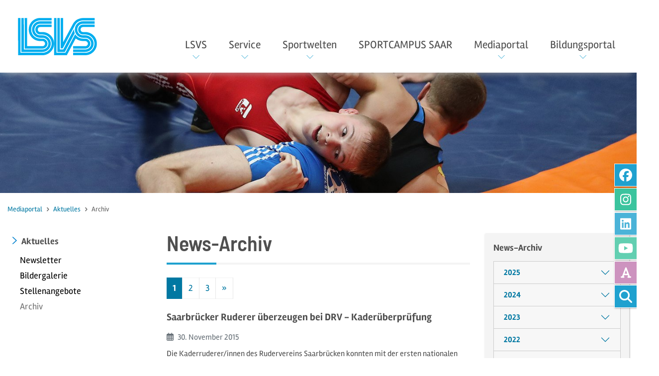

--- FILE ---
content_type: text/html; charset=utf-8
request_url: https://www.lsvs.de/mediaportal/aktuelles/archiv/page/3?tx_news_pi1%5BoverwriteDemand%5D%5Bmonth%5D=11&tx_news_pi1%5BoverwriteDemand%5D%5Byear%5D=2015&cHash=399c184c4dfddc3b4608e4cdf1efe189
body_size: 22480
content:
<!DOCTYPE html>
<html lang="de" itemtype="https://schema.org/FAQPage" itemscope>
<head>

<meta charset="utf-8">
<!-- 
	This website is powered by TYPO3 - inspiring people to share!
	TYPO3 is a free open source Content Management Framework initially created by Kasper Skaarhoj and licensed under GNU/GPL.
	TYPO3 is copyright 1998-2026 of Kasper Skaarhoj. Extensions are copyright of their respective owners.
	Information and contribution at https://typo3.org/
-->

<base href="https://www.lsvs.de/">

<title>Archiv | Landessportverband für das Saarland</title>
<meta name="generator" content="TYPO3 CMS">
<meta name="viewport" content="width=device-width, initial-scale=1">
<meta name="twitter:card" content="summary">

<link rel="stylesheet" href="/typo3temp/assets/compressed/merged-3f7974f0f2e329fd699d68b7740d1afb-min.css?1768773263" media="all">
<link rel="stylesheet" href="/typo3conf/ext/addressaddon14v/Resources/Public/Css/addressaddon.css?1742204262" media="all">
<link rel="stylesheet" href="/typo3temp/assets/compressed/32f6eacc0e603977c36ebc5507291006-min.css?1768773263" media="all">
<link rel="stylesheet" href="/typo3temp/assets/compressed/merged-b1d542331d5d76d46b9bbeffdbe52589-min.css?1768773263" media="all">
<link href="/typo3temp/assets/compressed/megaMenu-a39f81c8b91dbc1cd4368dc5e71b3e12-min.css?1768773172" rel="stylesheet" >


<script src="/typo3temp/assets/compressed/merged-4534a5d6ca7d3793c388c34c817bb69d-min.js?1768773263"></script>
<script src="/typo3conf/ext/addressaddon14v/Resources/Public/JavaScript/addressaddon.js?1742204262"></script>


<link rel="apple-touch-icon" sizes="180x180" href="/fileadmin/lsvs/favicons/apple-touch-icon.png?v=A05y45Lvrk">
    <link rel="icon" type="image/png" sizes="32x32" href="/fileadmin/lsvs/favicons/favicon-32x32.png?v=A05y45Lvrk">
    <link rel="icon" type="image/png" sizes="16x16" href="/fileadmin/lsvs/favicons/favicon-16x16.png?v=A05y45Lvrk">
    <link rel="manifest" href="/fileadmin/lsvs/favicons/site.webmanifest?v=A05y45Lvrk">
    <link rel="mask-icon" href="/fileadmin/lsvs/favicons/safari-pinned-tab.svg?v=A05y45Lvrk" color="#00aeef">
    <link rel="shortcut icon" href="/fileadmin/lsvs/favicons/favicon.ico?v=A05y45Lvrk">
    <meta name="msapplication-TileColor" content="#00aeef">
    <meta name="msapplication-config" content="/fileadmin/lsvs/favicons/browserconfig.xml?v=A05y45Lvrk">
    <meta name="theme-color" content="#ffffff">
<link rel="canonical" href="https://www.lsvs.de/mediaportal/aktuelles/archiv/page/3?cHash=043bfcc3b9e91dd151a44e0237198740"/>
</head>
<body id="page-556" class="threecol lg no-webp" style="padding-top:146px;" data-navbar-breakpoint="lg" data-navbar-breakpointWidth="992">


		<nav class="skipLinkNav" aria-label="Direktlinks zu einzelnen Seitenbereichen" role="navigation"><ul><li><a class="skipLink visually-hidden-focusable" href="/mediaportal/aktuelles/archiv#page-content">zum Inhalt</a></li><li><a class="skipLink visually-hidden-focusable d-none d-md-block" href="/mediaportal/aktuelles/archiv#tx-indexedsearch-searchbox-button">zur Suche</a></li></ul></nav><div id="page-wrapper"><nav id="main-navbar" class="navbar navbar-light navbar-expand-lg bg-light shrink py-0 fixed-top" data-shrinkcolorschemes="bg-light" data-shrinkcolor="light" data-colorschemes="light" data-color="navbar-light"><button class="navbar-toggler" type="button" data-bs-toggle="collapse" data-bs-target="#navbarToggler" aria-controls="navbarToggler" aria-expanded="false" aria-label="Toggle navigation"><span class="navbar-toggler-icon"></span></button><a href="/" class="navbar-brand me-0 me-lg-2"><img class="img-fluid" alt="Landessportverband für das Saarland" src="/fileadmin/lsvs/lay/logo_lsvs.svg" width="252" height="118" /></a><div id="navbarToggler" class="collapse navbar-collapse"><div class="navbar-nav me-auto"><div id="nav-item-270" class="nav-item dropdown mega-dropdown dropdown-toggle"><a class="nav-link dropdown-toggle dropdown-item-270"
			id="dropdown-menu-270"
			href="/lsvs/ueber-uns"
			data-bs-toggle="dropdown"
			role="button"
			aria-expanded="false"
			title="LSVS"
			>
			
 LSVS

		</a><div class="dropdown-menu mega-dropdown-menu remove-lg" aria-labelledby="dropdown-menu-270"><!--TYPO3SEARCH_begin--><div class="container"><div id="c230"><div class="row fsc-default ce-three_columns"><div class="col-md-4 col-12"><div id="c231" class="fsc-default ce-menu_subpages"><div class="header-231 h-101"><p><a href="/lsvs/ueber-uns" class="mainheader"><i class="me-1 fa-lsvs"></i> Über uns</a></p></div><div class="submenu"><ul class="nav menusubpages flex-column"><li class="nav-item"><a href="/lsvs/ueber-uns/historie" title="Historie" class="nav-link px-0 pb-0">
					
							Historie
						
				</a></li><li class="nav-item"><a href="/lsvs/ueber-uns/lsvs-gesetz-und-satzung" title="LSVS-Gesetz und Satzung" class="nav-link px-0 pb-0">
					
							LSVS-Gesetz und Satzung
						
				</a></li><li class="nav-item"><a href="/lsvs/ueber-uns/good-governance" title="Good Governance" class="nav-link px-0 pb-0">
					
							Good Governance
						
				</a></li><li class="nav-item"><a href="/lsvs/ueber-uns/transparenz" title="Transparenz" class="nav-link px-0 pb-0">
					
							Transparenz
						
				</a></li><li class="nav-item"><a href="/lsvs/ueber-uns/nachhaltigkeit" title="Nachhaltigkeit" class="nav-link px-0 pb-0">
					
							Nachhaltigkeit
						
				</a></li><li class="nav-item"><a href="/lsvs/ueber-uns/partner-und-sponsoren" title="Partner und Sponsoren" class="nav-link px-0 pb-0">
					
							Partner und Sponsoren
						
				</a></li><li class="nav-item"><a href="/lsvs/ueber-uns/stellenangebote" title="Jobboard" class="nav-link px-0 pb-0">
					
							Jobboard
						
				</a></li></ul></div></div></div><div class="col-md-4 col-12"><div id="c238" class="fsc-default ce-menu_subpages"><div class="header-238 h-101"><p><a href="/lsvs/organe" class="mainheader"><i class="me-1 icon-organe"></i> Organe</a></p></div><div class="submenu"><ul class="nav menusubpages flex-column"><li class="nav-item"><a href="/lsvs/organe/mitgliederversammlung" title="Mitgliederversammlung" class="nav-link px-0 pb-0">
					
							Mitgliederversammlung
						
				</a></li><li class="nav-item"><a href="/lsvs/organe/vorstand" title="Vorstand" class="nav-link px-0 pb-0">
					
							Vorstand
						
				</a></li><li class="nav-item"><a href="/lsvs/organe/aufsichtsrat" title="Aufsichtsrat" class="nav-link px-0 pb-0">
					
							Aufsichtsrat
						
				</a></li><li class="nav-item"><a href="/lsvs/organe/gremien" title="Gremien" class="nav-link px-0 pb-0">
					
							Gremien
						
				</a></li><li class="nav-item"><a href="/lsvs/organe/ansprechpartner" title="Ansprechpartner" class="nav-link px-0 pb-0">
					
							Ansprechpartner
						
				</a></li></ul></div></div></div><div class="col-md-4 col-12"><div id="c239" class="fsc-default ce-menu_subpages"><div class="header-239 h-101"><p><a href="/lsvs/mitglieder" class="mainheader"><i class="me-1 icon-mitglieder"></i> Mitglieder</a></p></div><div class="submenu"><ul class="nav menusubpages flex-column"><li class="nav-item"><a href="/lsvs/mitglieder/sportfachverbaende" title="Sportfachverbände" class="nav-link px-0 pb-0">
					
							Sportfachverbände
						
				</a></li><li class="nav-item"><a href="/lsvs/mitglieder/verbaende-mit-besonderen-aufgaben" title="Verbände mit besonderen Aufgaben" class="nav-link px-0 pb-0">
					
							Verbände mit besonderen Aufgaben
						
				</a></li></ul></div></div></div></div></div></div><div class="container"><div id="c877"><div class="row fsc-default ce-three_columns"><div class="col-md-4 col-12"><div id="c878" class="fsc-default ce-menu_subpages"><div class="header-878 h-101"><p><a href="/lsvs/gesellschaftspolitik" class="mainheader"><i class="me-1 icon-gesellschaftspolitik"></i> Gesellschaftspolitik</a></p></div><div class="submenu"><ul class="nav menusubpages flex-column"><li class="nav-item"><a href="/lsvs/gesellschaftspolitik/kirche-und-sport" title="Kirche und Sport" class="nav-link px-0 pb-0">
					
							Kirche und Sport
						
				</a></li><li class="nav-item"><a href="/lsvs/gesellschaftspolitik/schutz-vor-gewalt" title="Schutz vor Gewalt" class="nav-link px-0 pb-0">
					
							Schutz vor Gewalt
						
				</a></li><li class="nav-item"><a href="/lsvs/gesellschaftspolitik/antidiskriminierung-im-sport" title="Antidiskriminierung im Sport" class="nav-link px-0 pb-0">
					
							Antidiskriminierung im Sport
						
				</a></li><li class="nav-item"><a href="/lsvs/gesellschaftspolitik/meldebutton-antisemitismus" title="Meldebutton Antisemitismus" class="nav-link px-0 pb-0">
					
							Meldebutton Antisemitismus
						
				</a></li></ul></div></div></div><div class="col-md-4 col-12"></div><div class="col-md-4 col-12"></div></div></div></div><!--TYPO3SEARCH_end--></div><div class="dropdown-menu show-lg" aria-labelledby="dropdown-menu-270"><div class="dropdown dropend"><a id="dropdown-layout-254" href="/lsvs/ueber-uns" data-href="/lsvs/ueber-uns"
							class="btn btn-link text-nowrap text-start">
							
 Über uns

						</a><button type="button" class="btn btn-link dropdown-toggle dropdown-toggle-split border-start border-end" data-bs-toggle="dropdown" aria-expanded="false" href="#">
							+
						</button><div class="dropdown-submenu dropdown-menu dd-animate-1" aria-labelledby="dropdown-layout-254"><a class="dropdown-item dropdown-item-259"
		href="/lsvs/ueber-uns/historie" title="Historie"
		target="_self"
		>
		
 Historie

	</a><a class="dropdown-item dropdown-item-273"
		href="/lsvs/ueber-uns/lsvs-gesetz-und-satzung" title="LSVS-Gesetz und Satzung"
		target="_self"
		>
		
 LSVS-Gesetz und Satzung

	</a><a class="dropdown-item dropdown-item-275"
		href="/lsvs/ueber-uns/good-governance" title="Good Governance"
		target="_self"
		>
		
 Good Governance

	</a><a class="dropdown-item dropdown-item-274"
		href="/lsvs/ueber-uns/transparenz" title="Transparenz"
		target="_self"
		>
		
 Transparenz

	</a><a class="dropdown-item dropdown-item-65"
		href="/lsvs/ueber-uns/nachhaltigkeit" title="Nachhaltigkeit"
		target="_self"
		>
		
 Nachhaltigkeit

	</a><a class="dropdown-item dropdown-item-276"
		href="/lsvs/ueber-uns/partner-und-sponsoren" title="Partner und Sponsoren"
		target="_self"
		>
		
 Partner und Sponsoren

	</a><a class="dropdown-item dropdown-item-257"
		href="/lsvs/ueber-uns/stellenangebote" title="Jobboard"
		target="_self"
		>
		
 Jobboard

	</a></div></div><div class="dropdown dropend"><a id="dropdown-layout-260" href="/lsvs/organe" data-href="/lsvs/organe"
							class="btn btn-link text-nowrap text-start">
							
 Organe

						</a><button type="button" class="btn btn-link dropdown-toggle dropdown-toggle-split border-start border-end" data-bs-toggle="dropdown" aria-expanded="false" href="#">
							+
						</button><div class="dropdown-submenu dropdown-menu dd-animate-1" aria-labelledby="dropdown-layout-260"><a class="dropdown-item dropdown-item-265"
		href="/lsvs/organe/mitgliederversammlung" title="Mitgliederversammlung"
		target="_self"
		>
		
 Mitgliederversammlung

	</a><a class="dropdown-item dropdown-item-266"
		href="/lsvs/organe/vorstand" title="Vorstand"
		target="_self"
		>
		
 Vorstand

	</a><a class="dropdown-item dropdown-item-267"
		href="/lsvs/organe/aufsichtsrat" title="Aufsichtsrat"
		target="_self"
		>
		
 Aufsichtsrat

	</a><a class="dropdown-item dropdown-item-268"
		href="/lsvs/organe/gremien" title="Gremien"
		target="_self"
		>
		
 Gremien

	</a><a class="dropdown-item dropdown-item-269"
		href="/lsvs/organe/ansprechpartner" title="Ansprechpartner"
		target="_self"
		>
		
 Ansprechpartner

	</a></div></div><div class="dropdown dropend"><a id="dropdown-layout-261" href="/lsvs/mitglieder" data-href="/lsvs/mitglieder"
							class="btn btn-link text-nowrap text-start">
							
 Mitglieder

						</a><button type="button" class="btn btn-link dropdown-toggle dropdown-toggle-split border-start border-end" data-bs-toggle="dropdown" aria-expanded="false" href="#">
							+
						</button><div class="dropdown-submenu dropdown-menu dd-animate-1" aria-labelledby="dropdown-layout-261"><a class="dropdown-item dropdown-item-262"
		href="/lsvs/mitglieder/sportfachverbaende" title="Sportfachverbände"
		target="_self"
		>
		
 Sportfachverbände

	</a><a class="dropdown-item dropdown-item-263"
		href="/lsvs/mitglieder/verbaende-mit-besonderen-aufgaben" title="Verbände mit besonderen Aufgaben"
		target="_self"
		>
		
 Verbände mit besonderen Aufgaben

	</a></div></div><div class="dropdown dropend"><a id="dropdown-layout-555" href="/lsvs/gesellschaftspolitik" data-href="/lsvs/gesellschaftspolitik"
							class="btn btn-link text-nowrap text-start">
							
 Gesellschaftspolitik

						</a><button type="button" class="btn btn-link dropdown-toggle dropdown-toggle-split border-start border-end" data-bs-toggle="dropdown" aria-expanded="false" href="#">
							+
						</button><div class="dropdown-submenu dropdown-menu dd-animate-1" aria-labelledby="dropdown-layout-555"><a class="dropdown-item dropdown-item-238"
		href="/lsvs/gesellschaftspolitik/kirche-und-sport" title="Kirche und Sport"
		target="_self"
		>
		
 Kirche und Sport

	</a><a class="dropdown-item dropdown-item-346"
		href="/lsvs/gesellschaftspolitik/schutz-vor-gewalt" title="Schutz vor Gewalt"
		target="_self"
		>
		
 Schutz vor Gewalt

	</a><a class="dropdown-item dropdown-item-955"
		href="/lsvs/gesellschaftspolitik/antidiskriminierung-im-sport" title="Antidiskriminierung im Sport"
		target="_self"
		>
		
 Antidiskriminierung im Sport

	</a><a class="dropdown-item dropdown-item-1088"
		href="/lsvs/gesellschaftspolitik/meldebutton-antisemitismus" title="Meldebutton Antisemitismus"
		target="_self"
		>
		
 Meldebutton Antisemitismus

	</a></div></div></div></div><div id="nav-item-225" class="nav-item dropdown mega-dropdown dropdown-toggle"><a class="nav-link dropdown-toggle dropdown-item-225"
			id="dropdown-menu-225"
			href="/kompetenzzentrum-ehrenamt/kompetenzzentrum-ehrenamt"
			data-bs-toggle="dropdown"
			role="button"
			aria-expanded="false"
			title="Service"
			>
			
 Service

		</a><div class="dropdown-menu mega-dropdown-menu remove-lg" aria-labelledby="dropdown-menu-225"><!--TYPO3SEARCH_begin--><div class="container"><div id="c281"><div class="row fsc-default ce-three_columns"><div class="col-md-4 col-12"><div id="c282" class="fsc-default ce-menu_subpages"><div class="header-282 h-101"><p><a href="/kompetenzzentrum-ehrenamt/kompetenzzentrum-ehrenamt" class="mainheader"><i class="me-1 icon-service-vereine"></i> Kompetenzzentrum Ehrenamt</a></p></div><div class="submenu"><ul class="nav menusubpages flex-column"><li class="nav-item"><a href="/kompetenzzentrum-ehrenamt/kompetenzzentrum-ehrenamt/kompetenzzentrum-ehrenamt" title="Beratung" class="nav-link px-0 pb-0">
					
							Beratung
						
				</a></li><li class="nav-item"><a href="/kompetenzzentrum-ehrenamt/kompetenzzentrum-ehrenamt/foerdermittelgewinnung" title="Fördermittelgewinnung" class="nav-link px-0 pb-0">
					
							Fördermittelgewinnung
						
				</a></li><li class="nav-item"><a href="/kompetenzzentrum-ehrenamt/kompetenzzentrum-ehrenamt/nachhaltigkeit" title="Nachhaltigkeit" class="nav-link px-0 pb-0">
					
							Nachhaltigkeit
						
				</a></li><li class="nav-item"><a href="/bildungsportal/fortbildung/seminarliste/kompetenzzentrum-ehrenamt" title="Fortbildungen" class="nav-link px-0 pb-0">
					
							Fortbildungen
						
				</a></li><li class="nav-item"><a href="/kompetenzzentrum-ehrenamt/service/downloads" title="Downloads" class="nav-link px-0 pb-0">
					
							Downloads
						
				</a></li><li class="nav-item"><a href="/kompetenzzentrum-ehrenamt/service/faqs-vereine" title="FAQs Vereine" class="nav-link px-0 pb-0">
					
							FAQs Vereine
						
				</a></li><li class="nav-item"><a href="/kompetenzzentrum-ehrenamt/service/sportversicherung" title="Sportversicherung" class="nav-link px-0 pb-0">
					
							Sportversicherung
						
				</a></li><li class="nav-item"><a href="/kompetenzzentrum-ehrenamt/service/gema" title="GEMA" class="nav-link px-0 pb-0">
					
							GEMA
						
				</a></li><li class="nav-item"><a href="/kompetenzzentrum-ehrenamt/service/bestandserhebung" title="Bestandserhebung" class="nav-link px-0 pb-0">
					
							Bestandserhebung
						
				</a></li><li class="nav-item"><a href="/kompetenzzentrum-ehrenamt/service/saarsport-impuls" title="SaarSport Impuls" class="nav-link px-0 pb-0">
					
							SaarSport Impuls
						
				</a></li><li class="nav-item"><a href="/kompetenzzentrum-ehrenamt/service/sportplanungskommission" title="Sportplanungskommission" class="nav-link px-0 pb-0">
					
							Sportplanungskommission
						
				</a></li><li class="nav-item"><a href="/lsvs/gesellschaftspolitik/schutz-vor-gewalt" title="Schutz vor Gewalt" class="nav-link px-0 pb-0">
					
							Schutz vor Gewalt
						
				</a></li><li class="nav-item"><a href="/kompetenzzentrum-ehrenamt/service/veranstaltungsverbot" title="Veranstaltungsverbot" class="nav-link px-0 pb-0">
					
							Veranstaltungsverbot
						
				</a></li></ul></div></div></div><div class="col-md-4 col-12"><div id="c283" class="fsc-default ce-menu_subpages"><div class="header-283 h-101"><p><a href="/kompetenzzentrum-ehrenamt/service-fuer-verbaende" class="mainheader"><i class="me-1 icon-service-verbaende"></i> Service für Verbände</a></p></div><div class="submenu"><ul class="nav menusubpages flex-column"><li class="nav-item"><a href="/kompetenzzentrum-ehrenamt/service-fuer-verbaende/verbandsverwaltung" title="Verbandsverwaltung" class="nav-link px-0 pb-0">
					
							Verbandsverwaltung
						
				</a></li><li class="nav-item"><a href="/kompetenzzentrum-ehrenamt/service/faqs-vereine" title="FAQs Verbände" class="nav-link px-0 pb-0">
					
							FAQs Verbände
						
				</a></li><li class="nav-item"><a href="/kompetenzzentrum-ehrenamt/service/sportversicherung" title="Sportversicherung" class="nav-link px-0 pb-0">
					
							Sportversicherung
						
				</a></li><li class="nav-item"><a href="/kompetenzzentrum-ehrenamt/service/gema" title="GEMA" class="nav-link px-0 pb-0">
					
							GEMA
						
				</a></li><li class="nav-item"><a href="/kompetenzzentrum-ehrenamt/service/saarsport-impuls" title="SaarSport Impuls" class="nav-link px-0 pb-0">
					
							SaarSport Impuls
						
				</a></li><li class="nav-item"><a href="/kompetenzzentrum-ehrenamt/service/sportplanungskommission" title="Sportplanungskommission" class="nav-link px-0 pb-0">
					
							Sportplanungskommission
						
				</a></li><li class="nav-item"><a href="/lsvs/gesellschaftspolitik/schutz-vor-gewalt" title="Schutz vor Gewalt" class="nav-link px-0 pb-0">
					
							Schutz vor Gewalt
						
				</a></li><li class="nav-item"><a href="/lsvs/gesellschaftspolitik/antidiskriminierung-im-sport" title="Antidiskriminierung im Sport" class="nav-link px-0 pb-0">
					
							Antidiskriminierung im Sport
						
				</a></li><li class="nav-item"><a href="/kompetenzzentrum-ehrenamt/service/veranstaltungsverbot" title="Veranstaltungsverbot" class="nav-link px-0 pb-0">
					
							Veranstaltungsverbot
						
				</a></li></ul></div></div></div><div class="col-md-4 col-12"><div id="c284" class="fsc-default ce-menu_subpages"><div class="header-284 h-101"><p><a href="/kompetenzzentrum-ehrenamt/service-fuer-sportler" class="mainheader"><i class="me-1 icon-service-sportler"></i> Service für Sportler</a></p></div><div class="submenu"><ul class="nav menusubpages flex-column"><li class="nav-item"><a href="/sportwelten/breitensport/sportabzeichen" title="Sportabzeichen" class="nav-link px-0 pb-0">
					
							Sportabzeichen
						
				</a></li><li class="nav-item"><a href="/lsvs/mitglieder/sportfachverbaende" title="Verbandssuche" class="nav-link px-0 pb-0">
					
							Verbandssuche
						
				</a></li><li class="nav-item"><a href="/sportwelten/breitensport/fsj-im-sport" title="FSJ im Sport" class="nav-link px-0 pb-0">
					
							FSJ im Sport
						
				</a></li><li class="nav-item"><a href="/lsvs/gesellschaftspolitik/schutz-vor-gewalt" title="Schutz vor Gewalt" class="nav-link px-0 pb-0">
					
							Schutz vor Gewalt
						
				</a></li><li class="nav-item"><a href="/lsvs/gesellschaftspolitik/antidiskriminierung-im-sport" title="Antidiskriminierung im Sport" class="nav-link px-0 pb-0">
					
							Antidiskriminierung im Sport
						
				</a></li></ul></div></div></div></div></div></div><!--TYPO3SEARCH_end--></div><div class="dropdown-menu show-lg" aria-labelledby="dropdown-menu-225"><div class="dropdown dropend"><a id="dropdown-layout-63" href="/kompetenzzentrum-ehrenamt/kompetenzzentrum-ehrenamt" data-href="/kompetenzzentrum-ehrenamt/kompetenzzentrum-ehrenamt"
							class="btn btn-link text-nowrap text-start">
							
 Kompetenzzentrum Ehrenamt

						</a><button type="button" class="btn btn-link dropdown-toggle dropdown-toggle-split border-start border-end" data-bs-toggle="dropdown" aria-expanded="false" href="#">
							+
						</button><div class="dropdown-submenu dropdown-menu dd-animate-1" aria-labelledby="dropdown-layout-63"><a class="dropdown-item dropdown-item-553"
		href="/kompetenzzentrum-ehrenamt/kompetenzzentrum-ehrenamt/kompetenzzentrum-ehrenamt" title="Beratung"
		target="_self"
		>
		
 Beratung

	</a><a class="dropdown-item dropdown-item-1076"
		href="/kompetenzzentrum-ehrenamt/kompetenzzentrum-ehrenamt/foerdermittelgewinnung" title="Fördermittelgewinnung"
		target="_self"
		>
		
 Fördermittelgewinnung

	</a><a class="dropdown-item dropdown-item-1091"
		href="/kompetenzzentrum-ehrenamt/kompetenzzentrum-ehrenamt/nachhaltigkeit" title="Nachhaltigkeit"
		target="_self"
		>
		
 Nachhaltigkeit

	</a><a class="dropdown-item dropdown-item-1069"
		href="/bildungsportal/fortbildung/seminarliste/kompetenzzentrum-ehrenamt" title="Fortbildungen"
		target="_self"
		>
		
 Fortbildungen

	</a><a class="dropdown-item dropdown-item-964"
		href="/kompetenzzentrum-ehrenamt/service/downloads" title="Downloads"
		target="_self"
		>
		
 Downloads

	</a><a class="dropdown-item dropdown-item-297"
		href="/kompetenzzentrum-ehrenamt/service/faqs-vereine" title="FAQs Vereine"
		target="_self"
		>
		
 FAQs Vereine

	</a><a class="dropdown-item dropdown-item-330"
		href="/kompetenzzentrum-ehrenamt/service/sportversicherung" title="Sportversicherung"
		target="_self"
		>
		
 Sportversicherung

	</a><a class="dropdown-item dropdown-item-769"
		href="/kompetenzzentrum-ehrenamt/service/gema" title="GEMA"
		target="_self"
		>
		
 GEMA

	</a><a class="dropdown-item dropdown-item-119"
		href="/kompetenzzentrum-ehrenamt/service/bestandserhebung" title="Bestandserhebung"
		target="_self"
		>
		
 Bestandserhebung

	</a><a class="dropdown-item dropdown-item-737"
		href="/kompetenzzentrum-ehrenamt/service/saarsport-impuls" title="SaarSport Impuls"
		target="_self"
		>
		
 SaarSport Impuls

	</a><a class="dropdown-item dropdown-item-925"
		href="/kompetenzzentrum-ehrenamt/service/sportplanungskommission" title="Sportplanungskommission"
		target="_self"
		>
		
 Sportplanungskommission

	</a><a class="dropdown-item dropdown-item-944"
		href="/lsvs/gesellschaftspolitik/schutz-vor-gewalt" title="Schutz vor Gewalt"
		target="_self"
		>
		
 Schutz vor Gewalt

	</a><a class="dropdown-item dropdown-item-1051"
		href="/kompetenzzentrum-ehrenamt/service/veranstaltungsverbot" title="Veranstaltungsverbot"
		target="_self"
		>
		
 Veranstaltungsverbot

	</a></div></div><div class="dropdown dropend"><a id="dropdown-layout-324" href="/kompetenzzentrum-ehrenamt/service-fuer-verbaende" data-href="/kompetenzzentrum-ehrenamt/service-fuer-verbaende"
							class="btn btn-link text-nowrap text-start">
							
 Service für Verbände

						</a><button type="button" class="btn btn-link dropdown-toggle dropdown-toggle-split border-start border-end" data-bs-toggle="dropdown" aria-expanded="false" href="#">
							+
						</button><div class="dropdown-submenu dropdown-menu dd-animate-1" aria-labelledby="dropdown-layout-324"><a class="dropdown-item dropdown-item-293"
		href="/kompetenzzentrum-ehrenamt/service-fuer-verbaende/verbandsverwaltung" title="Verbandsverwaltung"
		target="_self"
		>
		
 Verbandsverwaltung

	</a><a class="dropdown-item dropdown-item-328"
		href="/kompetenzzentrum-ehrenamt/service/faqs-vereine" title="FAQs Verbände"
		target="_self"
		>
		
 FAQs Verbände

	</a><a class="dropdown-item dropdown-item-95"
		href="/kompetenzzentrum-ehrenamt/service/sportversicherung" title="Sportversicherung"
		target="_self"
		>
		
 Sportversicherung

	</a><a class="dropdown-item dropdown-item-770"
		href="/kompetenzzentrum-ehrenamt/service/gema" title="GEMA"
		target="_self"
		>
		
 GEMA

	</a><a class="dropdown-item dropdown-item-738"
		href="/kompetenzzentrum-ehrenamt/service/saarsport-impuls" title="SaarSport Impuls"
		target="_self"
		>
		
 SaarSport Impuls

	</a><a class="dropdown-item dropdown-item-926"
		href="/kompetenzzentrum-ehrenamt/service/sportplanungskommission" title="Sportplanungskommission"
		target="_self"
		>
		
 Sportplanungskommission

	</a><a class="dropdown-item dropdown-item-945"
		href="/lsvs/gesellschaftspolitik/schutz-vor-gewalt" title="Schutz vor Gewalt"
		target="_self"
		>
		
 Schutz vor Gewalt

	</a><a class="dropdown-item dropdown-item-1067"
		href="/lsvs/gesellschaftspolitik/antidiskriminierung-im-sport" title="Antidiskriminierung im Sport"
		target="_self"
		>
		
 Antidiskriminierung im Sport

	</a><a class="dropdown-item dropdown-item-1052"
		href="/kompetenzzentrum-ehrenamt/service/veranstaltungsverbot" title="Veranstaltungsverbot"
		target="_self"
		>
		
 Veranstaltungsverbot

	</a></div></div><div class="dropdown dropend"><a id="dropdown-layout-325" href="/kompetenzzentrum-ehrenamt/service-fuer-sportler" data-href="/kompetenzzentrum-ehrenamt/service-fuer-sportler"
							class="btn btn-link text-nowrap text-start">
							
 Service für Sportler

						</a><button type="button" class="btn btn-link dropdown-toggle dropdown-toggle-split border-start border-end" data-bs-toggle="dropdown" aria-expanded="false" href="#">
							+
						</button><div class="dropdown-submenu dropdown-menu dd-animate-1" aria-labelledby="dropdown-layout-325"><a class="dropdown-item dropdown-item-680"
		href="/sportwelten/breitensport/sportabzeichen" title="Sportabzeichen"
		target="_self"
		>
		
 Sportabzeichen

	</a><a class="dropdown-item dropdown-item-120"
		href="/lsvs/mitglieder/sportfachverbaende" title="Verbandssuche"
		target="_self"
		>
		
 Verbandssuche

	</a><a class="dropdown-item dropdown-item-561"
		href="/sportwelten/breitensport/fsj-im-sport" title="FSJ im Sport"
		target="_self"
		>
		
 FSJ im Sport

	</a><a class="dropdown-item dropdown-item-946"
		href="/lsvs/gesellschaftspolitik/schutz-vor-gewalt" title="Schutz vor Gewalt"
		target="_self"
		>
		
 Schutz vor Gewalt

	</a><a class="dropdown-item dropdown-item-1066"
		href="/lsvs/gesellschaftspolitik/antidiskriminierung-im-sport" title="Antidiskriminierung im Sport"
		target="_self"
		>
		
 Antidiskriminierung im Sport

	</a></div></div></div></div><div id="nav-item-52" class="nav-item dropdown mega-dropdown dropdown-toggle"><a class="nav-link dropdown-toggle dropdown-item-52"
			id="dropdown-menu-52"
			href="/sportwelten/leistungssport"
			data-bs-toggle="dropdown"
			role="button"
			aria-expanded="false"
			title="Sportwelten"
			>
			
 Sportwelten

		</a><div class="dropdown-menu mega-dropdown-menu remove-lg" aria-labelledby="dropdown-menu-52"><!--TYPO3SEARCH_begin--><div class="container"><div id="c40"><div class="row fsc-default ce-three_columns"><div class="col-md-4 col-12"><div id="c39" class="fsc-default ce-menu_subpages"><div class="header-39 h-101"><p><a href="/sportwelten/leistungssport" class="mainheader"><i class="me-1 icon-leistungssport"></i> Leistungssport</a></p></div><div class="submenu"><ul class="nav menusubpages flex-column"><li class="nav-item"><a href="/sportwelten/leistungssport/foerderung" title="Förderungen &amp; Zuschüsse" class="nav-link px-0 pb-0">
					
							Förderungen &amp; Zuschüsse
						
				</a></li><li class="nav-item"><a href="/sportwelten/leistungssport/konzepte" title="Konzepte" class="nav-link px-0 pb-0">
					
							Konzepte
						
				</a></li><li class="nav-item"><a href="/sportwelten/leistungssport/termine" title="Termine" class="nav-link px-0 pb-0">
					
							Termine
						
				</a></li><li class="nav-item"><a href="/sportwelten/leistungssport/antraege-formulare" title="Anträge/Formulare" class="nav-link px-0 pb-0">
					
							Anträge/Formulare
						
				</a></li><li class="nav-item"><a href="/sportwelten/leistungssport/anti-doping" title="Anti-Doping" class="nav-link px-0 pb-0">
					
							Anti-Doping
						
				</a></li><li class="nav-item"><a href="/sportwelten/leistungssport/olympiastuetzpunkt-rlp-sl" title="Olympiastützpunkt RLP/SL" class="nav-link px-0 pb-0">
					
							Olympiastützpunkt RLP/SL
						
				</a></li><li class="nav-item"><a href="/sportwelten/leistungssport/sportstiftung-saar" title="Sportstiftung Saar" class="nav-link px-0 pb-0">
					
							Sportstiftung Saar
						
				</a></li><li class="nav-item"><a href="https://www.lsvs.de/fileadmin/user_upload/LSVS/Transparenz/lsvs_seb_2024_final1911__002_.pdf" target="https://www.lsvs.de/fileadmin/user_upload/LSVS/Transparenz/lsvs_seb_2024_final19" title="Sportentwicklungsprogramm des LSVS" class="nav-link px-0 pb-0">
					
							Sportentwicklungsprogramm des LSVS
						
				</a></li></ul></div></div></div><div class="col-md-4 col-12"><div id="c41" class="fsc-default ce-menu_subpages"><div class="header-41 h-101"><p><a href="/sportwelten/talentfoerderung" class="mainheader"><i class="me-1 icon-talentfoerderung"></i> Talentförderung</a></p></div><div class="submenu"><ul class="nav menusubpages flex-column"><li class="nav-item"><a href="/sportwelten/talentfoerderung/partnerschulen-und-sportklassen" title="Partnerschulen und Sportklassen" class="nav-link px-0 pb-0">
					
							Partnerschulen und Sportklassen
						
				</a></li><li class="nav-item"><a href="/sportwelten/talentfoerderung/schullaufmeisterschaften" title="Schullaufmeisterschaften" class="nav-link px-0 pb-0">
					
							Schullaufmeisterschaften
						
				</a></li><li class="nav-item"><a href="/sportwelten/talentfoerderung/talentetag" title="Talentetag" class="nav-link px-0 pb-0">
					
							Talentetag
						
				</a></li><li class="nav-item"><a href="/sportwelten/talentfoerderung/sportwandertage" title="Sportwandertage" class="nav-link px-0 pb-0">
					
							Sportwandertage
						
				</a></li><li class="nav-item"><a href="/sportwelten/talentfoerderung/eliteschule-des-sports" title="Eliteschule des Sports" class="nav-link px-0 pb-0">
					
							Eliteschule des Sports
						
				</a></li><li class="nav-item"><a href="/sportwelten/talentfoerderung/betreuungsangebote" title="Betreuungsangebote" class="nav-link px-0 pb-0">
					
							Betreuungsangebote
						
				</a></li><li class="nav-item"><a href="/sportwelten/talentfoerderung/sportbewegte-schule-saar" title="SportBewegte SchuleSaar" class="nav-link px-0 pb-0">
					
							SportBewegte SchuleSaar
						
				</a></li><li class="nav-item"><a href="/sportwelten/talentfoerderung/sport-im-ganztag" title="Sport im Ganztag" class="nav-link px-0 pb-0">
					
							Sport im Ganztag
						
				</a></li></ul></div></div></div><div class="col-md-4 col-12"><div id="c280" class="fsc-default ce-menu_subpages"><div class="header-280 h-101"><p><a href="/sportwelten/breitensport" class="mainheader"><i class="me-1 icon-breitensport"></i> Breitensport</a></p></div><div class="submenu"><ul class="nav menusubpages flex-column"><li class="nav-item"><a href="/sportwelten/breitensport/gemeinsam-gewinnt" title="Gemeinsam gewinnt" class="nav-link px-0 pb-0">
					
							Gemeinsam gewinnt
						
				</a></li><li class="nav-item"><a href="/sportwelten/breitensport/sportabzeichen" title="Sportabzeichen" class="nav-link px-0 pb-0">
					
							Sportabzeichen
						
				</a></li><li class="nav-item"><a href="/sportwelten/breitensport/sportmobil" title="Sportmobil" class="nav-link px-0 pb-0">
					
							Sportmobil
						
				</a></li><li class="nav-item"><a href="/sportwelten/breitensport/kindergarten-kids-in-bewegung" title="Kindergarten Kids in Bewegung" class="nav-link px-0 pb-0">
					
							Kindergarten Kids in Bewegung
						
				</a></li><li class="nav-item"><a href="/sportwelten/breitensport/fsj-im-sport" title="FSJ im Sport" class="nav-link px-0 pb-0">
					
							FSJ im Sport
						
				</a></li><li class="nav-item"><a href="https://www.lsvs.de/fileadmin/user_upload/LSVS/Transparenz/lsvs_seb_2024_final1911__002_.pdf" title="Sportentwicklungsprogramm des LSVS" class="nav-link px-0 pb-0">
					
							Sportentwicklungsprogramm des LSVS
						
				</a></li></ul></div></div></div></div></div></div><div class="container"><div id="c46"><div class="row fsc-default ce-three_columns"><div class="col-md-4 col-12"><div id="c42" class="fsc-default ce-menu_subpages"><div class="header-42 h-101"><p><a href="/sportwelten/kinder-und-jugendsport" class="mainheader"><i class="me-1 icon-kinder-und-jugendsport"></i> Kinder- und Jugendsport</a></p></div><div class="submenu"><ul class="nav menusubpages flex-column"><li class="nav-item"><a href="/sportwelten/breitensport/sportmobil" title="Sportmobil" class="nav-link px-0 pb-0">
					
							Sportmobil
						
				</a></li><li class="nav-item"><a href="/sportwelten/breitensport/kindergarten-kids-in-bewegung" title="Kindergarten Kids in Bewegung" class="nav-link px-0 pb-0">
					
							Kindergarten Kids in Bewegung
						
				</a></li><li class="nav-item"><a href="/sportwelten/talentfoerderung/sport-im-ganztag" title="Sport im Ganztag" class="nav-link px-0 pb-0">
					
							Sport im Ganztag
						
				</a></li><li class="nav-item"><a href="/sportwelten/breitensport/fsj-im-sport" title="FSJ im Sport" class="nav-link px-0 pb-0">
					
							FSJ im Sport
						
				</a></li><li class="nav-item"><a href="https://www.sportjugend-saar.de/" target="_blank" title="Sportjugend Saar" class="nav-link px-0 pb-0">
					
							Sportjugend Saar
						
				</a></li><li class="nav-item"><a href="/lsvs/gesellschaftspolitik/schutz-vor-gewalt" title="Schutz vor Gewalt" class="nav-link px-0 pb-0">
					
							Schutz vor Gewalt
						
				</a></li><li class="nav-item"><a href="https://www.lsvs.de/fileadmin/user_upload/LSVS/Transparenz/lsvs_seb_2024_final1911__002_.pdf" title="Sportentwicklungsprogramm des LSVS" class="nav-link px-0 pb-0">
					
							Sportentwicklungsprogramm des LSVS
						
				</a></li></ul></div></div></div><div class="col-md-4 col-12"><div id="c45" class="fsc-default ce-menu_subpages"><div class="header-45 h-101"><p><a href="/sportwelten/vereinsfoerderung-saar" class="mainheader"><i class="me-1 icon-sportheimat"></i> Vereinsförderung Saar</a></p></div><div class="submenu"><ul class="nav menusubpages flex-column"><li class="nav-item"><a href="/sportwelten/vereinsfoerderung-saar/demokratiefoerderung" title="Demokratieförderung" class="nav-link px-0 pb-0">
					
							Demokratieförderung
						
				</a></li><li class="nav-item"><a href="/sportwelten/vereinsfoerderung-saar/flucht-und-behinderung" title="Flucht und Behinderung" class="nav-link px-0 pb-0">
					
							Flucht und Behinderung
						
				</a></li><li class="nav-item"><a href="/sportwelten/vereinsfoerderung-saar/young-vision" title="Young Vision" class="nav-link px-0 pb-0">
					
							Young Vision
						
				</a></li><li class="nav-item"><a href="/sportwelten/vereinsfoerderung-saar/inklusion" title="Inklusion" class="nav-link px-0 pb-0">
					
							Inklusion
						
				</a></li><li class="nav-item"><a href="/sportwelten/vereinsfoerderung-saar/integration-durch-sport" title="Integration durch Sport" class="nav-link px-0 pb-0">
					
							Integration durch Sport
						
				</a></li><li class="nav-item"><a href="/kompetenzzentrum-ehrenamt/kompetenzzentrum-ehrenamt/nachhaltigkeit" title="Nachhaltigkeit" class="nav-link px-0 pb-0">
					
							Nachhaltigkeit
						
				</a></li></ul></div></div></div><div class="col-md-4 col-12"><div id="c44" class="fsc-default ce-menu_subpages"><div class="header-44 h-101"><p><a href="/sportwelten/sportkultur" class="mainheader"><i class="me-1 icon-sportkultur"></i> Sportkultur</a></p></div><div class="submenu"><ul class="nav menusubpages flex-column"><li class="nav-item"><a href="/sportwelten/sportkultur/axel-buchholz-preis-sport-preis-des-lsvs" title="Axel Buchholz Preis - Sport-Preis des LSVS" class="nav-link px-0 pb-0">
					
							Axel Buchholz Preis - Sport-Preis des LSVS
						
				</a></li><li class="nav-item"><a href="/sportwelten/sportkultur/das-gruene-band" title="Das Grüne Band" class="nav-link px-0 pb-0">
					
							Das Grüne Band
						
				</a></li><li class="nav-item"><a href="/sportwelten/sportkultur/guetesiegel-sportbewegte-schule-saar" title="Gütesiegel „SportBewegte SchuleSaar“" class="nav-link px-0 pb-0">
					
							Gütesiegel „SportBewegte SchuleSaar“
						
				</a></li><li class="nav-item"><a href="/sportwelten/sportkultur/hermann-neuberger-preis" title="Hermann-Neuberger-Preis" class="nav-link px-0 pb-0">
					
							Hermann-Neuberger-Preis
						
				</a></li><li class="nav-item"><a href="/sportwelten/sportkultur/pierre-de-coubertin-preis" title="Pierre de Coubertin-Preis" class="nav-link px-0 pb-0">
					
							Pierre de Coubertin-Preis
						
				</a></li><li class="nav-item"><a href="/sportwelten/sportkultur/preis-fuer-ehrenamtliches-engagement-im-sport" title="Preis für ehrenamtliches Engagement im Sport" class="nav-link px-0 pb-0">
					
							Preis für ehrenamtliches Engagement im Sport
						
				</a></li><li class="nav-item"><a href="/sportwelten/sportkultur/saarsporttag" title="Pure Steel+ SaarSportTag" class="nav-link px-0 pb-0">
					
							Pure Steel+ SaarSportTag
						
				</a></li><li class="nav-item"><a href="/sportwelten/sportkultur/sonderpreis-lebenswerk-im-sport" title="Sonderpreis &quot;Lebenswerk im Sport&quot;" class="nav-link px-0 pb-0">
					
							Sonderpreis &quot;Lebenswerk im Sport&quot;
						
				</a></li><li class="nav-item"><a href="/sportwelten/sportkultur/sterne-des-sports" title="Sterne des Sports" class="nav-link px-0 pb-0">
					
							Sterne des Sports
						
				</a></li><li class="nav-item"><a href="/sportwelten/sportkultur/trainerin-des-jahres" title="Nachwuchstrainer*in des Jahres" class="nav-link px-0 pb-0">
					
							Nachwuchstrainer*in des Jahres
						
				</a></li></ul></div></div></div></div></div></div><!--TYPO3SEARCH_end--></div><div class="dropdown-menu show-lg" aria-labelledby="dropdown-menu-52"><div class="dropdown dropend"><a id="dropdown-layout-239" href="/sportwelten/leistungssport" data-href="/sportwelten/leistungssport"
							class="btn btn-link text-nowrap text-start">
							
 Leistungssport

						</a><button type="button" class="btn btn-link dropdown-toggle dropdown-toggle-split border-start border-end" data-bs-toggle="dropdown" aria-expanded="false" href="#">
							+
						</button><div class="dropdown-submenu dropdown-menu dd-animate-1" aria-labelledby="dropdown-layout-239"><a class="dropdown-item dropdown-item-300"
		href="/sportwelten/leistungssport/foerderung" title="Förderungen & Zuschüsse"
		target="_self"
		>
		
 Förderungen & Zuschüsse

	</a><a class="dropdown-item dropdown-item-301"
		href="/sportwelten/leistungssport/konzepte" title="Konzepte"
		target="_self"
		>
		
 Konzepte

	</a><a class="dropdown-item dropdown-item-302"
		href="/sportwelten/leistungssport/termine" title="Termine"
		target="_self"
		>
		
 Termine

	</a><a class="dropdown-item dropdown-item-345"
		href="/sportwelten/leistungssport/antraege-formulare" title="Anträge/Formulare"
		target="_self"
		>
		
 Anträge/Formulare

	</a><a class="dropdown-item dropdown-item-279"
		href="/sportwelten/leistungssport/anti-doping" title="Anti-Doping"
		target="_self"
		>
		
 Anti-Doping

	</a><a class="dropdown-item dropdown-item-240"
		href="/sportwelten/leistungssport/olympiastuetzpunkt-rlp-sl" title="Olympiastützpunkt RLP/SL"
		target="_self"
		>
		
 Olympiastützpunkt RLP/SL

	</a><a class="dropdown-item dropdown-item-241"
		href="/sportwelten/leistungssport/sportstiftung-saar" title="Sportstiftung Saar"
		target="_self"
		>
		
 Sportstiftung Saar

	</a><a class="dropdown-item dropdown-item-1135"
		href="https://www.lsvs.de/fileadmin/user_upload/LSVS/Transparenz/lsvs_seb_2024_final1911__002_.pdf" title="Sportentwicklungsprogramm des LSVS"
		target="https://www.lsvs.de/fileadmin/user_upload/LSVS/Transparenz/lsvs_seb_2024_final19"
		>
		
 Sportentwicklungsprogramm des LSVS

	</a></div></div><div class="dropdown dropend"><a id="dropdown-layout-67" href="/sportwelten/talentfoerderung" data-href="/sportwelten/talentfoerderung"
							class="btn btn-link text-nowrap text-start">
							
 Talentförderung

						</a><button type="button" class="btn btn-link dropdown-toggle dropdown-toggle-split border-start border-end" data-bs-toggle="dropdown" aria-expanded="false" href="#">
							+
						</button><div class="dropdown-submenu dropdown-menu dd-animate-1" aria-labelledby="dropdown-layout-67"><a class="dropdown-item dropdown-item-304"
		href="/sportwelten/talentfoerderung/partnerschulen-und-sportklassen" title="Partnerschulen und Sportklassen"
		target="_self"
		>
		
 Partnerschulen und Sportklassen

	</a><a class="dropdown-item dropdown-item-305"
		href="/sportwelten/talentfoerderung/schullaufmeisterschaften" title="Schullaufmeisterschaften"
		target="_self"
		>
		
 Schullaufmeisterschaften

	</a><a class="dropdown-item dropdown-item-306"
		href="/sportwelten/talentfoerderung/talentetag" title="Talentetag"
		target="_self"
		>
		
 Talentetag

	</a><a class="dropdown-item dropdown-item-307"
		href="/sportwelten/talentfoerderung/sportwandertage" title="Sportwandertage"
		target="_self"
		>
		
 Sportwandertage

	</a><a class="dropdown-item dropdown-item-308"
		href="/sportwelten/talentfoerderung/eliteschule-des-sports" title="Eliteschule des Sports"
		target="_self"
		>
		
 Eliteschule des Sports

	</a><a class="dropdown-item dropdown-item-309"
		href="/sportwelten/talentfoerderung/betreuungsangebote" title="Betreuungsangebote"
		target="_self"
		>
		
 Betreuungsangebote

	</a><a class="dropdown-item dropdown-item-310"
		href="/sportwelten/talentfoerderung/sportbewegte-schule-saar" title="SportBewegte SchuleSaar"
		target="_self"
		>
		
 SportBewegte SchuleSaar

	</a><a class="dropdown-item dropdown-item-312"
		href="/sportwelten/talentfoerderung/sport-im-ganztag" title="Sport im Ganztag"
		target="_self"
		>
		
 Sport im Ganztag

	</a></div></div><div class="dropdown dropend"><a id="dropdown-layout-243" href="/sportwelten/breitensport" data-href="/sportwelten/breitensport"
							class="btn btn-link text-nowrap text-start">
							
 Breitensport

						</a><button type="button" class="btn btn-link dropdown-toggle dropdown-toggle-split border-start border-end" data-bs-toggle="dropdown" aria-expanded="false" href="#">
							+
						</button><div class="dropdown-submenu dropdown-menu dd-animate-1" aria-labelledby="dropdown-layout-243"><a class="dropdown-item dropdown-item-1134"
		href="/sportwelten/breitensport/gemeinsam-gewinnt" title="Gemeinsam gewinnt"
		target="_self"
		>
		
 Gemeinsam gewinnt

	</a><a class="dropdown-item dropdown-item-61"
		href="/sportwelten/breitensport/sportabzeichen" title="Sportabzeichen"
		target="_self"
		>
		
 Sportabzeichen

	</a><a class="dropdown-item dropdown-item-1039"
		href="/sportwelten/breitensport/sportmobil" title="Sportmobil"
		target="_self"
		>
		
 Sportmobil

	</a><a class="dropdown-item dropdown-item-60"
		href="/sportwelten/breitensport/kindergarten-kids-in-bewegung" title="Kindergarten Kids in Bewegung"
		target="_self"
		>
		
 Kindergarten Kids in Bewegung

	</a><a class="dropdown-item dropdown-item-560"
		href="/sportwelten/breitensport/fsj-im-sport" title="FSJ im Sport"
		target="_self"
		>
		
 FSJ im Sport

	</a><a class="dropdown-item dropdown-item-1136"
		href="https://www.lsvs.de/fileadmin/user_upload/LSVS/Transparenz/lsvs_seb_2024_final1911__002_.pdf" title="Sportentwicklungsprogramm des LSVS"
		target="_self"
		>
		
 Sportentwicklungsprogramm des LSVS

	</a></div></div><div class="dropdown dropend"><a id="dropdown-layout-59" href="/sportwelten/kinder-und-jugendsport" data-href="/sportwelten/kinder-und-jugendsport"
							class="btn btn-link text-nowrap text-start">
							
 Kinder- und Jugendsport

						</a><button type="button" class="btn btn-link dropdown-toggle dropdown-toggle-split border-start border-end" data-bs-toggle="dropdown" aria-expanded="false" href="#">
							+
						</button><div class="dropdown-submenu dropdown-menu dd-animate-1" aria-labelledby="dropdown-layout-59"><a class="dropdown-item dropdown-item-1042"
		href="/sportwelten/breitensport/sportmobil" title="Sportmobil"
		target="_self"
		>
		
 Sportmobil

	</a><a class="dropdown-item dropdown-item-245"
		href="/sportwelten/breitensport/kindergarten-kids-in-bewegung" title="Kindergarten Kids in Bewegung"
		target="_self"
		>
		
 Kindergarten Kids in Bewegung

	</a><a class="dropdown-item dropdown-item-278"
		href="/sportwelten/talentfoerderung/sport-im-ganztag" title="Sport im Ganztag"
		target="_self"
		>
		
 Sport im Ganztag

	</a><a class="dropdown-item dropdown-item-559"
		href="/sportwelten/breitensport/fsj-im-sport" title="FSJ im Sport"
		target="_self"
		>
		
 FSJ im Sport

	</a><a class="dropdown-item dropdown-item-271"
		href="https://www.sportjugend-saar.de/" title="Sportjugend Saar"
		target="_blank"
		>
		
 Sportjugend Saar

	</a><a class="dropdown-item dropdown-item-943"
		href="/lsvs/gesellschaftspolitik/schutz-vor-gewalt" title="Schutz vor Gewalt"
		target="_self"
		>
		
 Schutz vor Gewalt

	</a><a class="dropdown-item dropdown-item-1137"
		href="https://www.lsvs.de/fileadmin/user_upload/LSVS/Transparenz/lsvs_seb_2024_final1911__002_.pdf" title="Sportentwicklungsprogramm des LSVS"
		target="_self"
		>
		
 Sportentwicklungsprogramm des LSVS

	</a></div></div><div class="dropdown dropend"><a id="dropdown-layout-232" href="/sportwelten/vereinsfoerderung-saar" data-href="/sportwelten/vereinsfoerderung-saar"
							class="btn btn-link text-nowrap text-start">
							
 Vereinsförderung Saar

						</a><button type="button" class="btn btn-link dropdown-toggle dropdown-toggle-split border-start border-end" data-bs-toggle="dropdown" aria-expanded="false" href="#">
							+
						</button><div class="dropdown-submenu dropdown-menu dd-animate-1" aria-labelledby="dropdown-layout-232"><a class="dropdown-item dropdown-item-233"
		href="/sportwelten/vereinsfoerderung-saar/demokratiefoerderung" title="Demokratieförderung"
		target="_self"
		>
		
 Demokratieförderung

	</a><a class="dropdown-item dropdown-item-959"
		href="/sportwelten/vereinsfoerderung-saar/flucht-und-behinderung" title="Flucht und Behinderung"
		target="_self"
		>
		
 Flucht und Behinderung

	</a><a class="dropdown-item dropdown-item-235"
		href="/sportwelten/vereinsfoerderung-saar/young-vision" title="Young Vision"
		target="_self"
		>
		
 Young Vision

	</a><a class="dropdown-item dropdown-item-980"
		href="/sportwelten/vereinsfoerderung-saar/inklusion" title="Inklusion"
		target="_self"
		>
		
 Inklusion

	</a><a class="dropdown-item dropdown-item-56"
		href="/sportwelten/vereinsfoerderung-saar/integration-durch-sport" title="Integration durch Sport"
		target="_self"
		>
		
 Integration durch Sport

	</a><a class="dropdown-item dropdown-item-1112"
		href="/kompetenzzentrum-ehrenamt/kompetenzzentrum-ehrenamt/nachhaltigkeit" title="Nachhaltigkeit"
		target="_self"
		>
		
 Nachhaltigkeit

	</a></div></div><div class="dropdown dropend"><a id="dropdown-layout-246" href="/sportwelten/sportkultur" data-href="/sportwelten/sportkultur"
							class="btn btn-link text-nowrap text-start">
							
 Sportkultur

						</a><button type="button" class="btn btn-link dropdown-toggle dropdown-toggle-split border-start border-end" data-bs-toggle="dropdown" aria-expanded="false" href="#">
							+
						</button><div class="dropdown-submenu dropdown-menu dd-animate-1" aria-labelledby="dropdown-layout-246"><a class="dropdown-item dropdown-item-1044"
		href="/sportwelten/sportkultur/axel-buchholz-preis-sport-preis-des-lsvs" title="Axel Buchholz Preis - Sport-Preis des LSVS"
		target="_self"
		>
		
 Axel Buchholz Preis - Sport-Preis des LSVS

	</a><a class="dropdown-item dropdown-item-251"
		href="/sportwelten/sportkultur/das-gruene-band" title="Das Grüne Band"
		target="_self"
		>
		
 Das Grüne Band

	</a><a class="dropdown-item dropdown-item-252"
		href="/sportwelten/sportkultur/guetesiegel-sportbewegte-schule-saar" title="Gütesiegel „SportBewegte SchuleSaar“"
		target="_self"
		>
		
 Gütesiegel „SportBewegte SchuleSaar“

	</a><a class="dropdown-item dropdown-item-248"
		href="/sportwelten/sportkultur/hermann-neuberger-preis" title="Hermann-Neuberger-Preis"
		target="_self"
		>
		
 Hermann-Neuberger-Preis

	</a><a class="dropdown-item dropdown-item-249"
		href="/sportwelten/sportkultur/pierre-de-coubertin-preis" title="Pierre de Coubertin-Preis"
		target="_self"
		>
		
 Pierre de Coubertin-Preis

	</a><a class="dropdown-item dropdown-item-1071"
		href="/sportwelten/sportkultur/preis-fuer-ehrenamtliches-engagement-im-sport" title="Preis für ehrenamtliches Engagement im Sport"
		target="_self"
		>
		
 Preis für ehrenamtliches Engagement im Sport

	</a><a class="dropdown-item dropdown-item-638"
		href="/sportwelten/sportkultur/saarsporttag" title="Pure Steel+ SaarSportTag"
		target="_self"
		>
		
 Pure Steel+ SaarSportTag

	</a><a class="dropdown-item dropdown-item-932"
		href="/sportwelten/sportkultur/sonderpreis-lebenswerk-im-sport" title="Sonderpreis "Lebenswerk im Sport""
		target="_self"
		>
		
 Sonderpreis "Lebenswerk im Sport"

	</a><a class="dropdown-item dropdown-item-247"
		href="/sportwelten/sportkultur/sterne-des-sports" title="Sterne des Sports"
		target="_self"
		>
		
 Sterne des Sports

	</a><a class="dropdown-item dropdown-item-931"
		href="/sportwelten/sportkultur/trainerin-des-jahres" title="Nachwuchstrainer*in des Jahres"
		target="_self"
		>
		
 Nachwuchstrainer*in des Jahres

	</a></div></div></div></div><div id="nav-item-131" class="nav-item"><a class="nav-link"
									href="https://www.sportcampus-saar.de/"
										target="_blank"
											title="SPORTCAMPUS SAAR">
									
 SPORTCAMPUS SAAR

								</a></div><div id="nav-item-51" class="nav-item dropdown mega-dropdown dropdown-toggle"><a class="nav-link dropdown-toggle dropdown-item-51	parent-active"
			id="dropdown-menu-51"
			href="/mediaportal/aktuelles"
			data-bs-toggle="dropdown"
			role="button"
			aria-expanded="false"
			title="Mediaportal"
			>
			
 Mediaportal

		</a><div class="dropdown-menu mega-dropdown-menu remove-lg" aria-labelledby="dropdown-menu-51"><!--TYPO3SEARCH_begin--><div class="container"><div id="c249"><div class="row fsc-default ce-three_columns"><div class="col-md-4 col-12"><div id="c250" class="fsc-default ce-menu_subpages"><div class="header-250 h-101"><p><a href="/mediaportal/aktuelles" class="mainheader"><i class="me-1 icon-aktuelles"></i> Aktuelles</a></p></div><div class="submenu"><ul class="nav menusubpages flex-column"><li class="nav-item"><a href="/mediaportal/aktuelles/newsletter" title="Newsletter" class="nav-link px-0 pb-0">
					
							Newsletter
						
				</a></li><li class="nav-item"><a href="/mediaportal/aktuelles/bildergalerie" title="Bildergalerie" class="nav-link px-0 pb-0">
					
							Bildergalerie
						
				</a></li><li class="nav-item"><a href="/lsvs/ueber-uns/stellenangebote" title="Stellenangebote" class="nav-link px-0 pb-0">
					
							Stellenangebote
						
				</a></li><li class="nav-item"><a href="/mediaportal/aktuelles/archiv" title="Archiv" class="nav-link active px-0 pb-0">
					
							Archiv
						
				</a></li></ul></div></div></div><div class="col-md-4 col-12"><div id="c251" class="fsc-default ce-menu_subpages"><div class="header-251 h-101"><p><a href="/mediaportal/medien" class="mainheader"><i class="me-1 icon-medien"></i> Medien</a></p></div><div class="submenu"><ul class="nav menusubpages flex-column"><li class="nav-item"><a href="/mediaportal/medien/pressemitteilungen" title="Pressemitteilungen" class="nav-link px-0 pb-0">
					
							Pressemitteilungen
						
				</a></li><li class="nav-item"><a href="/mediaportal/medien/talkformat-auf-ein-bit-mit" title="Talkformat &quot;Auf ein Bit mit...&quot;" class="nav-link px-0 pb-0">
					
							Talkformat &quot;Auf ein Bit mit...&quot;
						
				</a></li><li class="nav-item"><a href="/mediaportal/medien/bilddatenbank" title="Bilddatenbank" class="nav-link px-0 pb-0">
					
							Bilddatenbank
						
				</a></li><li class="nav-item"><a href="/mediaportal/medien/kommunikationspaket-dabeisein-ist-saarland" title="Kommunikationspaket Dabeisein ist Saarland" class="nav-link px-0 pb-0">
					
							Kommunikationspaket Dabeisein ist Saarland
						
				</a></li></ul></div></div></div><div class="col-md-4 col-12"><div id="c255" class="fsc-default ce-menu_subpages"><div class="header-255 h-101"><p><a href="/mediaportal/saarsport-magazin" class="mainheader"><i class="me-1 icon-magazin"></i> SaarSport Magazin</a></p></div><div class="submenu"><ul class="nav menusubpages flex-column"><li class="nav-item"><a href="/mediaportal/saarsport-magazin/aktuelle-ausgabe" title="Aktuelle Ausgabe" class="nav-link px-0 pb-0">
					
							Aktuelle Ausgabe
						
				</a></li><li class="nav-item"><a href="/mediaportal/saarsport-magazin/mediadaten" title="Mediadaten" class="nav-link px-0 pb-0">
					
							Mediadaten
						
				</a></li><li class="nav-item"><a href="/mediaportal/saarsport-magazin/termine" title="Termine" class="nav-link px-0 pb-0">
					
							Termine
						
				</a></li><li class="nav-item"><a href="/mediaportal/saarsport-magazin/archiv" title="Archiv" class="nav-link px-0 pb-0">
					
							Archiv
						
				</a></li></ul></div></div></div></div></div></div><div class="container"><div id="c257"><div class="row fsc-default ce-three_columns"><div class="col-md-4 col-12"><div id="c256" class="fsc-default ce-menu_subpages"><div class="header-256 h-101"><p><a href="/mediaportal/social-media" class="mainheader"><i class="me-1 icon-social-media"></i> Social Media</a></p></div><div class="submenu"><ul class="nav menusubpages flex-column"><li class="nav-item"><a href="/mediaportal/social-media/facebook" title="Facebook" class="nav-link px-0 pb-0">
					
							Facebook
						
				</a></li><li class="nav-item"><a href="/mediaportal/social-media/instagram" title="Instagram" class="nav-link px-0 pb-0">
					
							Instagram
						
				</a></li><li class="nav-item"><a href="/mediaportal/social-media/linkedin" title="LinkedIn" class="nav-link px-0 pb-0">
					
							LinkedIn
						
				</a></li><li class="nav-item"><a href="/mediaportal/social-media/youtube" title="YouTube" class="nav-link px-0 pb-0">
					
							YouTube
						
				</a></li></ul></div></div></div><div class="col-md-4 col-12"></div><div class="col-md-4 col-12"></div></div></div></div><!--TYPO3SEARCH_end--></div><div class="dropdown-menu show-lg" aria-labelledby="dropdown-menu-51"><div class="dropdown dropend"><a id="dropdown-layout-318" href="/mediaportal/aktuelles" data-href="/mediaportal/aktuelles"
							class="btn btn-link text-nowrap text-start	 parent-active">
							
 Aktuelles

						</a><button type="button" class="btn btn-link dropdown-toggle dropdown-toggle-split	 parent-active border-start border-end" data-bs-toggle="dropdown" aria-expanded="false" href="#">
							+
						</button><div class="dropdown-submenu dropdown-menu dd-animate-1" aria-labelledby="dropdown-layout-318"><a class="dropdown-item dropdown-item-242"
		href="/mediaportal/aktuelles/newsletter" title="Newsletter"
		target="_self"
		>
		
 Newsletter

	</a><a class="dropdown-item dropdown-item-332"
		href="/mediaportal/aktuelles/bildergalerie" title="Bildergalerie"
		target="_self"
		>
		
 Bildergalerie

	</a><a class="dropdown-item dropdown-item-299"
		href="/lsvs/ueber-uns/stellenangebote" title="Stellenangebote"
		target="_self"
		>
		
 Stellenangebote

	</a><a class="dropdown-item dropdown-item-556 active"
		href="/mediaportal/aktuelles/archiv" title="Archiv"
		target="_self"
		 aria-current="page">
		
 Archiv

	</a></div></div><a class="dropdown-item dropdown-item-951"
							href="/mediaportal/e-paper"
							title="E-Paper"
							target="_self"
							>
							
 E-Paper

						</a><div class="dropdown dropend"><a id="dropdown-layout-319" href="/mediaportal/medien" data-href="/mediaportal/medien"
							class="btn btn-link text-nowrap text-start">
							
 Medien

						</a><button type="button" class="btn btn-link dropdown-toggle dropdown-toggle-split border-start border-end" data-bs-toggle="dropdown" aria-expanded="false" href="#">
							+
						</button><div class="dropdown-submenu dropdown-menu dd-animate-1" aria-labelledby="dropdown-layout-319"><a class="dropdown-item dropdown-item-292"
		href="/mediaportal/medien/pressemitteilungen" title="Pressemitteilungen"
		target="_self"
		>
		
 Pressemitteilungen

	</a><a class="dropdown-item dropdown-item-773"
		href="/mediaportal/medien/talkformat-auf-ein-bit-mit" title="Talkformat "Auf ein Bit mit...""
		target="_self"
		>
		
 Talkformat "Auf ein Bit mit..."

	</a><a class="dropdown-item dropdown-item-228"
		href="/mediaportal/medien/bilddatenbank" title="Bilddatenbank"
		target="_self"
		>
		
 Bilddatenbank

	</a><a class="dropdown-item dropdown-item-1129"
		href="/mediaportal/medien/kommunikationspaket-dabeisein-ist-saarland" title="Kommunikationspaket Dabeisein ist Saarland"
		target="_self"
		>
		
 Kommunikationspaket Dabeisein ist Saarland

	</a></div></div><div class="dropdown dropend"><a id="dropdown-layout-226" href="/mediaportal/saarsport-magazin" data-href="/mediaportal/saarsport-magazin"
							class="btn btn-link text-nowrap text-start">
							
 SaarSport Magazin

						</a><button type="button" class="btn btn-link dropdown-toggle dropdown-toggle-split border-start border-end" data-bs-toggle="dropdown" aria-expanded="false" href="#">
							+
						</button><div class="dropdown-submenu dropdown-menu dd-animate-1" aria-labelledby="dropdown-layout-226"><a class="dropdown-item dropdown-item-322"
		href="/mediaportal/saarsport-magazin/aktuelle-ausgabe" title="Aktuelle Ausgabe"
		target="_self"
		>
		
 Aktuelle Ausgabe

	</a><a class="dropdown-item dropdown-item-321"
		href="/mediaportal/saarsport-magazin/mediadaten" title="Mediadaten"
		target="_self"
		>
		
 Mediadaten

	</a><a class="dropdown-item dropdown-item-320"
		href="/mediaportal/saarsport-magazin/termine" title="Termine"
		target="_self"
		>
		
 Termine

	</a><a class="dropdown-item dropdown-item-323"
		href="/mediaportal/saarsport-magazin/archiv" title="Archiv"
		target="_self"
		>
		
 Archiv

	</a></div></div><div class="dropdown dropend"><a id="dropdown-layout-227" href="/mediaportal/social-media" data-href="/mediaportal/social-media"
							class="btn btn-link text-nowrap text-start">
							
 Social Media

						</a><button type="button" class="btn btn-link dropdown-toggle dropdown-toggle-split border-start border-end" data-bs-toggle="dropdown" aria-expanded="false" href="#">
							+
						</button><div class="dropdown-submenu dropdown-menu dd-animate-1" aria-labelledby="dropdown-layout-227"><a class="dropdown-item dropdown-item-314"
		href="/mediaportal/social-media/facebook" title="Facebook"
		target="_self"
		>
		
 Facebook

	</a><a class="dropdown-item dropdown-item-315"
		href="/mediaportal/social-media/instagram" title="Instagram"
		target="_self"
		>
		
 Instagram

	</a><a class="dropdown-item dropdown-item-316"
		href="/mediaportal/social-media/linkedin" title="LinkedIn"
		target="_self"
		>
		
 LinkedIn

	</a><a class="dropdown-item dropdown-item-811"
		href="/mediaportal/social-media/youtube" title="YouTube"
		target="_self"
		>
		
 YouTube

	</a></div></div></div></div><div id="nav-item-996" class="nav-item dropdown mega-dropdown dropdown-toggle"><a class="nav-link dropdown-toggle dropdown-item-996"
			id="dropdown-menu-996"
			href="/bildungsportal/fortbildung"
			data-bs-toggle="dropdown"
			role="button"
			aria-expanded="false"
			title="Bildungsportal"
			>
			
 Bildungsportal

		</a><div class="dropdown-menu mega-dropdown-menu remove-lg" aria-labelledby="dropdown-menu-996"><!--TYPO3SEARCH_begin--><div class="container"><div id="c4430"><div class="row fsc-default ce-three_columns"><div class="col-md-4 col-12"><div id="c4431" class="fsc-default ce-menu_subpages"><div class="header-4431 h-101"><p><a href="/bildungsportal/fortbildung" class="mainheader"><i class="me-1 fa-lsvs"></i> Fortbildung</a></p></div><div class="submenu"><ul class="nav menusubpages flex-column"><li class="nav-item"><a href="/bildungsportal/fortbildung/meldeverfahren" title="Anmeldung" class="nav-link px-0 pb-0">
					
							Anmeldung
						
				</a></li><li class="nav-item"><a href="/bildungsportal/fortbildung/registrieren" title="Registrieren" class="nav-link px-0 pb-0">
					
							Registrieren
						
				</a></li><li class="nav-item"><a href="/bildungsportal/fortbildung/login" title="Login/Logout" class="nav-link px-0 pb-0">
					
							Login/Logout
						
				</a></li><li class="nav-item"><a href="/bildungsportal/fortbildung/seminarliste/alle-seminare" title="Seminarliste" class="nav-link px-0 pb-0">
					
							Seminarliste
						
				</a></li><li class="nav-item"><a href="/bildungsportal/fortbildung/ausbildungsstruktur/uebersicht" title="Ausbildungsstruktur" class="nav-link px-0 pb-0">
					
							Ausbildungsstruktur
						
				</a></li><li class="nav-item"><a href="https://www.lsvs.de/mediaportal/aktuelles/newsletter" target="https://www.lsvs.de/mediaportal/aktuelles/newsletter" title="Newsletter" class="nav-link px-0 pb-0">
					
							Newsletter
						
				</a></li></ul></div></div></div><div class="col-md-4 col-12"></div><div class="col-md-4 col-12"></div></div></div></div><!--TYPO3SEARCH_end--></div><div class="dropdown-menu show-lg" aria-labelledby="dropdown-menu-996"><div class="dropdown dropend"><a id="dropdown-layout-1026" href="/bildungsportal/fortbildung" data-href="/bildungsportal/fortbildung"
							class="btn btn-link text-nowrap text-start">
							
 Fortbildung

						</a><button type="button" class="btn btn-link dropdown-toggle dropdown-toggle-split border-start border-end" data-bs-toggle="dropdown" aria-expanded="false" href="#">
							+
						</button><div class="dropdown-submenu dropdown-menu dd-animate-1" aria-labelledby="dropdown-layout-1026"><a class="dropdown-item dropdown-item-1030"
		href="/bildungsportal/fortbildung/meldeverfahren" title="Anmeldung"
		target="_self"
		>
		
 Anmeldung

	</a><a class="dropdown-item dropdown-item-997"
		href="/bildungsportal/fortbildung/registrieren" title="Registrieren"
		target="_self"
		>
		
 Registrieren

	</a><a class="dropdown-item dropdown-item-998"
		href="/bildungsportal/fortbildung/login" title="Login/Logout"
		target="_self"
		>
		
 Login/Logout

	</a><div class="dropdown dropend"><a id="dropdown-layout-999" href="/bildungsportal/fortbildung/seminarliste/alle-seminare" data-href="/bildungsportal/fortbildung/seminarliste/alle-seminare"
							class="btn btn-link text-nowrap text-start">
							
 Seminarliste

						</a><button type="button" class="btn btn-link dropdown-toggle dropdown-toggle-split border-start border-end" data-bs-toggle="dropdown" aria-expanded="false" href="#">
							+
						</button><div class="dropdown-submenu dropdown-menu dd-animate-1" aria-labelledby="dropdown-layout-999"><a class="dropdown-item dropdown-item-1024"
		href="/bildungsportal/fortbildung/seminarliste/alle-seminare" title="Alle Seminare"
		target="_self"
		>
		
 Alle Seminare

	</a><a class="dropdown-item dropdown-item-1006"
		href="/bildungsportal/fortbildung/seminarliste/online-veranstaltungen" title="Online-Veranstaltungen"
		target="_self"
		>
		
 Online-Veranstaltungen

	</a><a class="dropdown-item dropdown-item-1007"
		href="/bildungsportal/fortbildung/seminarliste/infoveranstaltungen" title="Infoveranstaltungen"
		target="_self"
		>
		
 Infoveranstaltungen

	</a><a class="dropdown-item dropdown-item-1008"
		href="/bildungsportal/fortbildung/seminarliste/aquatraining" title="Aquatraining"
		target="_self"
		>
		
 Aquatraining

	</a><a class="dropdown-item dropdown-item-1009"
		href="/bildungsportal/fortbildung/seminarliste/edv" title="EDV"
		target="_self"
		>
		
 EDV

	</a><a class="dropdown-item dropdown-item-1010"
		href="/bildungsportal/fortbildung/seminarliste/erste-hilfe-ausbildung" title="Erste Hilfe Ausbildung"
		target="_self"
		>
		
 Erste Hilfe Ausbildung

	</a><a class="dropdown-item dropdown-item-1011"
		href="/bildungsportal/fortbildung/seminarliste/elementarbereich-3-6-jahre" title="Elementarbereich (3-6 Jahre)"
		target="_self"
		>
		
 Elementarbereich (3-6 Jahre)

	</a><a class="dropdown-item dropdown-item-1012"
		href="/bildungsportal/fortbildung/seminarliste/physiotherapie" title="Physiotherapie"
		target="_self"
		>
		
 Physiotherapie

	</a><a class="dropdown-item dropdown-item-1013"
		href="/bildungsportal/fortbildung/seminarliste/psychologie-coaching" title="Psychologie - Coaching"
		target="_self"
		>
		
 Psychologie - Coaching

	</a><a class="dropdown-item dropdown-item-1014"
		href="/bildungsportal/fortbildung/seminarliste/sportabzeichen" title="Sportabzeichen"
		target="_self"
		>
		
 Sportabzeichen

	</a><a class="dropdown-item dropdown-item-1015"
		href="/bildungsportal/fortbildung/seminarliste/sportpraxis" title="Sportpraxis"
		target="_self"
		>
		
 Sportpraxis

	</a><a class="dropdown-item dropdown-item-1075"
		href="/bildungsportal/fortbildung/seminarliste/uebungsleiter-c-breitensport-allround-fitness" title="Übungsleiter C Breitensport Allround Fitness"
		target="_self"
		>
		
 Übungsleiter C Breitensport Allround Fitness

	</a><a class="dropdown-item dropdown-item-1016"
		href="/bildungsportal/fortbildung/seminarliste/grundlagenausbildung-modul-fuer-die-uel-trainer-c-ausbildung" title="Grundlagenausbildung - Modul für die ÜL/Trainer-C Ausbildung"
		target="_self"
		>
		
 Grundlagenausbildung - Modul für die ÜL/Trainer-C Ausbildung

	</a><a class="dropdown-item dropdown-item-1017"
		href="/bildungsportal/fortbildung/seminarliste/vereinsmanager" title="Vereinsmanager"
		target="_self"
		>
		
 Vereinsmanager

	</a><a class="dropdown-item dropdown-item-1018"
		href="/bildungsportal/fortbildung/seminarliste/kompetenzzentrum-ehrenamt" title="Vereinsführung"
		target="_self"
		>
		
 Vereinsführung

	</a><a class="dropdown-item dropdown-item-1019"
		href="/bildungsportal/fortbildung/seminarliste/schueler-mentoren-ausbildung" title="Schüler-Mentoren-Ausbildung"
		target="_self"
		>
		
 Schüler-Mentoren-Ausbildung

	</a><a class="dropdown-item dropdown-item-1093"
		href="/bildungsportal/fortbildung/seminarliste/schutz-vor-gewalt-im-sport" title="Schutz vor Gewalt im Sport"
		target="_self"
		>
		
 Schutz vor Gewalt im Sport

	</a><a class="dropdown-item dropdown-item-1106"
		href="/bildungsportal/fortbildung/seminarliste/weitere-seminare" title="Weitere Seminare"
		target="_self"
		>
		
 Weitere Seminare

	</a></div></div><div class="dropdown dropend"><a id="dropdown-layout-1031" href="/bildungsportal/fortbildung/ausbildungsstruktur/uebersicht" data-href="/bildungsportal/fortbildung/ausbildungsstruktur/uebersicht"
							class="btn btn-link text-nowrap text-start">
							
 Ausbildungsstruktur

						</a><button type="button" class="btn btn-link dropdown-toggle dropdown-toggle-split border-start border-end" data-bs-toggle="dropdown" aria-expanded="false" href="#">
							+
						</button><div class="dropdown-submenu dropdown-menu dd-animate-1" aria-labelledby="dropdown-layout-1031"><a class="dropdown-item dropdown-item-1037"
		href="/bildungsportal/fortbildung/ausbildungsstruktur/uebersicht" title="Übersicht"
		target="_self"
		>
		
 Übersicht

	</a><a class="dropdown-item dropdown-item-1032"
		href="/bildungsportal/fortbildung/ausbildungsstruktur/uebungsleiter" title="Übungsleiter"
		target="_self"
		>
		
 Übungsleiter

	</a><a class="dropdown-item dropdown-item-1033"
		href="/bildungsportal/fortbildung/ausbildungsstruktur/trainer-breitensport" title="Trainer Breitensport"
		target="_self"
		>
		
 Trainer Breitensport

	</a><a class="dropdown-item dropdown-item-1034"
		href="/bildungsportal/fortbildung/ausbildungsstruktur/trainer" title="Trainer"
		target="_self"
		>
		
 Trainer

	</a><a class="dropdown-item dropdown-item-1035"
		href="/bildungsportal/fortbildung/ausbildungsstruktur/vereinsmanager" title="Vereinsmanager"
		target="_self"
		>
		
 Vereinsmanager

	</a><a class="dropdown-item dropdown-item-1036"
		href="/bildungsportal/fortbildung/ausbildungsstruktur/jugendleiter" title="Jugendleiter"
		target="_self"
		>
		
 Jugendleiter

	</a></div></div><a class="dropdown-item dropdown-item-1128"
		href="https://www.lsvs.de/mediaportal/aktuelles/newsletter" title="Newsletter"
		target="https://www.lsvs.de/mediaportal/aktuelles/newsletter"
		>
		
 Newsletter

	</a></div></div></div></div></div></div></nav><div class="jumbotron 0"><div class="jumbotron-content w-100"><!--TYPO3SEARCH_begin--><div id="c663" class="fsc-default ce-textmedia"><div class="gallery imageorient-0 clearfix" data-ce-columns="1" data-ce-images="1"><div class="text-center"><div class="row"><div class="col-sm  first-figure last-figure"><figure class="image mx-auto"><picture><source srcset="/fileadmin/_processed_/8/6/csm_ringen_fffdebdab7.jpg 125w, /fileadmin/_processed_/8/6/csm_ringen_5899472ca2.jpg 255w, /fileadmin/_processed_/8/6/csm_ringen_bf9f772bdd.jpg 385w, /fileadmin/_processed_/8/6/csm_ringen_716bff29bd.jpg 576w, /fileadmin/_processed_/8/6/csm_ringen_8900c56c3a.jpg 768w, /fileadmin/_processed_/8/6/csm_ringen_ff90e466ba.jpg 992w, /fileadmin/_processed_/8/6/csm_ringen_6e42f45311.jpg 1200w, /fileadmin/_processed_/8/6/csm_ringen_982767acdf.jpg 1440w, /fileadmin/user_upload/Bildwelten/neu/ringen.jpg 1920w" media="(min-width: 1200px)" sizes="(min-width: 1920px) 1920px, 100vw" /><source srcset="/fileadmin/_processed_/8/6/csm_ringen_fffdebdab7.jpg 125w, /fileadmin/_processed_/8/6/csm_ringen_5899472ca2.jpg 255w, /fileadmin/_processed_/8/6/csm_ringen_bf9f772bdd.jpg 385w, /fileadmin/_processed_/8/6/csm_ringen_716bff29bd.jpg 576w, /fileadmin/_processed_/8/6/csm_ringen_8900c56c3a.jpg 768w, /fileadmin/_processed_/8/6/csm_ringen_ff90e466ba.jpg 992w, /fileadmin/_processed_/8/6/csm_ringen_6e42f45311.jpg 1200w, /fileadmin/user_upload/Bildwelten/neu/ringen.jpg 1920w" media="(min-width: 576px)" sizes="(min-width: 1920px) 1920px, 100vw" /><source srcset="/fileadmin/_processed_/8/6/csm_ringen_8c2694cab1.jpg 575w, /fileadmin/user_upload/Bildwelten/neu/ringen.jpg 1920w" media="(max-width: 575px)" sizes="(min-width: 1920px) 1920px, 100vw" /><img class="img-fluid" title="KVR_KSV" src="/fileadmin/user_upload/Bildwelten/neu/ringen.jpg" width="1920" height="362" alt="" /></picture></figure></div></div></div></div></div><!--TYPO3SEARCH_end--></div></div><nav aria-label="breadcrumb"><div class="container"><ol class="breadcrumb rounded-0"><li class="breadcrumb-item"><a href="/mediaportal/aktuelles" title="Mediaportal"
								 >
								
	
			Mediaportal
		

							</a></li><li class="breadcrumb-item"><a href="/mediaportal/aktuelles" title="Aktuelles"
								 >
								
	
			Aktuelles
		

							</a></li><li class="breadcrumb-item active" aria-current="page">
					
	
			Archiv
		

				</li></ol></div></nav><div class="container"><div id="page-content" ><div class="row content-row"><aside class="d-none d-lg-block col-lg-3"><div class="d-md-flex submenu"><ul class="nav flex-column flex-nowrap nav-pills w-100"><li class="nav-item active"><a href="/mediaportal/aktuelles" class="nav-link active">
                                    Aktuelles
                                </a><!-- <a class="nav-link active" href="#">Aktuelles</a> --><div class="collapse show" id="submenu318" aria-expanded="true"><ul class="flex-column ps-2 nav"><li class="nav-item"><a href="/mediaportal/aktuelles/newsletter" class="nav-link">
					Newsletter
				</a></li><li class="nav-item"><a href="/mediaportal/aktuelles/bildergalerie" class="nav-link">
					Bildergalerie
				</a></li><li class="nav-item"><a href="/lsvs/ueber-uns/stellenangebote" class="nav-link">
					Stellenangebote
				</a></li><li class="nav-item active"><a href="/mediaportal/aktuelles/archiv" class="nav-link active">
					Archiv
				</a></li></ul></div></li><li class="nav-item d-none"><a href="/mediaportal/e-paper" class="nav-link">
					E-Paper
				</a></li><li class="nav-item d-none"><a href="/mediaportal/medien" class="nav-link collapsed">
                                    Medien
                                </a><!-- <a class="nav-link collapsed" href="#">Medien</a> --><div class="collapse" id="submenu319" aria-expanded="false"><ul class="flex-column ps-2 nav"><li class="nav-item"><a href="/mediaportal/medien/pressemitteilungen" class="nav-link">
					Pressemitteilungen
				</a></li><li class="nav-item"><a href="/mediaportal/medien/talkformat-auf-ein-bit-mit" class="nav-link">
					Talkformat &quot;Auf ein Bit mit...&quot;
				</a></li><li class="nav-item"><a href="/mediaportal/medien/bilddatenbank" class="nav-link">
					Bilddatenbank
				</a></li><li class="nav-item"><a href="/mediaportal/medien/kommunikationspaket-dabeisein-ist-saarland" class="nav-link">
					Kommunikationspaket Dabeisein ist Saarland
				</a></li></ul></div></li><li class="nav-item d-none"><a href="/mediaportal/saarsport-magazin" class="nav-link collapsed">
                                    SaarSport Magazin
                                </a><!-- <a class="nav-link collapsed" href="#">SaarSport Magazin</a> --><div class="collapse" id="submenu226" aria-expanded="false"><ul class="flex-column ps-2 nav"><li class="nav-item"><a href="/mediaportal/saarsport-magazin/aktuelle-ausgabe" class="nav-link">
					Aktuelle Ausgabe
				</a></li><li class="nav-item"><a href="/mediaportal/saarsport-magazin/mediadaten" class="nav-link">
					Mediadaten
				</a></li><li class="nav-item"><a href="/mediaportal/saarsport-magazin/termine" class="nav-link">
					Termine
				</a></li><li class="nav-item"><a href="/mediaportal/saarsport-magazin/archiv" class="nav-link">
					Archiv
				</a></li></ul></div></li><li class="nav-item d-none"><a href="/mediaportal/social-media" class="nav-link collapsed">
                                    Social Media
                                </a><!-- <a class="nav-link collapsed" href="#">Social Media</a> --><div class="collapse" id="submenu227" aria-expanded="false"><ul class="flex-column ps-2 nav"><li class="nav-item"><a href="/mediaportal/social-media/facebook" class="nav-link">
					Facebook
				</a></li><li class="nav-item"><a href="/mediaportal/social-media/instagram" class="nav-link">
					Instagram
				</a></li><li class="nav-item"><a href="/mediaportal/social-media/linkedin" class="nav-link">
					LinkedIn
				</a></li><li class="nav-item"><a href="/mediaportal/social-media/youtube" class="nav-link">
					YouTube
				</a></li></ul></div></li></ul></div><!--TYPO3SEARCH_begin--><!--TYPO3SEARCH_end--></aside><main class="col-12 col-lg-9 col-xl-6 main-content"><!--TYPO3SEARCH_begin--><div class="container"><div id="c894" class="fsc-default ce-news_pi1"><header class="header-894 h-1"><h1 class="mainheader">
			
	
			News-Archiv
		

		</h1></header><div class="news"><!--TYPO3SEARCH_end--><ul class="f3-widget-paginator"><li class="current"><a href="/mediaportal/aktuelles/archiv/page?tx_news_pi1%5BcurrentPage%5D=1&amp;cHash=0be2e5848452e6484cc19215f7aa27f0">1</a></li><li class=""><a href="/mediaportal/aktuelles/archiv/page?tx_news_pi1%5BcurrentPage%5D=2&amp;cHash=14fc39968c02621d045f8cf9989b2f14">2</a></li><li class=""><a href="/mediaportal/aktuelles/archiv/page?tx_news_pi1%5BcurrentPage%5D=3&amp;cHash=a787bb9f5140cc5b3865c922a19f8052">3</a></li><li class="page-item next"><a href="/mediaportal/aktuelles/archiv/page?tx_news_pi1%5BcurrentPage%5D=2&amp;cHash=14fc39968c02621d045f8cf9989b2f14"
                aria-label="Gehe zur nächsten Seite" role="link"><span aria-hidden="true">»</span><span class="visually-hidden">
                    Nächste</span></a></li></ul><ul class="list-unstyled" id="news-container-894"><li class="d-block pt-4 odd mt-0 mb-4"><a class="row" title="Saarbrücker Ruderer überzeugen bei DRV - Kaderüberprüfung" href="/mediaportal/medien/pressemitteilungen/pressedetailansicht/saarbruecker-ruderer-ueberzeugen-bei-drv-kaderueberpruefung"><div class="col-12"><!-- header --><div class="header"><h2 itemscope="itemscope" class="newsheader mt-0"><span itemprop="headline">Saarbrücker Ruderer überzeugen bei DRV - Kaderüberprüfung</span></h2></div><!-- EVENT Date Start --><div class="news-list-date text-secondary"><time itemprop="datePublished" datetime="2015-11-30"><span class="far fa-calendar-alt me-2"></span><span class="sr-only"> Beginn: </span>30. November
			<span class="year">
				2015
			</span></time></div><!-- EVENT Date End --><!-- teaser --><div class="teaser-text mt-2"><p>Die Kaderruderer/innen des Rudervereins Saarbrücken konnten mit der ersten nationalen Leistungsüberprüfung der Olympia-Saison auf dem…</p></div></div></a></li><li class="d-block pt-4 even my-4"><a class="row" title="Jan Frodeno ist Triathlet des Jahres" href="/mediaportal/medien/pressemitteilungen/pressedetailansicht/jan-frodeno-ist-triathlet-des-jahres"><div class="col-12"><!-- header --><div class="header"><h2 itemscope="itemscope" class="newsheader mt-0"><span itemprop="headline">Jan Frodeno ist Triathlet des Jahres</span></h2></div><!-- EVENT Date Start --><div class="news-list-date text-secondary"><time itemprop="datePublished" datetime="2015-11-30"><span class="far fa-calendar-alt me-2"></span><span class="sr-only"> Beginn: </span>30. November
			<span class="year">
				2015
			</span></time></div><!-- EVENT Date End --><!-- teaser --><div class="teaser-text mt-2"><p>Jan Frodeno hat 2015 die Triathlonszene dominiert  finden auch die Leser der Zeitschrift triathlon und des Onlineportals tri-mag.de: Sie wählten den…</p></div></div></a></li><li class="d-block pt-4 odd my-4"><a class="row" title="Hamburg stimmt gegen Olympiabewerbung 2024" href="/mediaportal/medien/pressemitteilungen/pressedetailansicht/hamburg-stimmt-gegen-olympiabewerbung-2024"><div class="col-12"><!-- header --><div class="header"><h2 itemscope="itemscope" class="newsheader mt-0"><span itemprop="headline">Hamburg stimmt gegen Olympiabewerbung 2024</span></h2></div><!-- EVENT Date Start --><div class="news-list-date text-secondary"><time itemprop="datePublished" datetime="2015-11-30"><span class="far fa-calendar-alt me-2"></span><span class="sr-only"> Beginn: </span>30. November
			<span class="year">
				2015
			</span></time></div><!-- EVENT Date End --><!-- teaser --><div class="teaser-text mt-2"><p>Nach dem ablehnenden Votum in Hamburg mit 48,4 Prozent Ja- zu 51,6 Prozent Nein-Stimmen (65,6 Prozent Ja-Stimmen in Kiel) zur Austragung der…</p></div></div></a></li><li class="d-block pt-4 even my-4"><a class="row" title="Das Deutsche Sportabzeichen" href="/mediaportal/medien/pressemitteilungen/pressedetailansicht/das-deutsche-sportabzeichen"><div class="col-12"><!-- header --><div class="header"><h2 itemscope="itemscope" class="newsheader mt-0"><span itemprop="headline">Das Deutsche Sportabzeichen</span></h2></div><!-- EVENT Date Start --><div class="news-list-date text-secondary"><time itemprop="datePublished" datetime="2015-11-30"><span class="far fa-calendar-alt me-2"></span><span class="sr-only"> Beginn: </span>30. November
			<span class="year">
				2015
			</span></time></div><!-- EVENT Date End --><!-- teaser --><div class="teaser-text mt-2"><p>Auffrischung und Erwerb der Prüfer-Lizenz</p></div></div></a></li><li class="d-block pt-4 odd my-4"><a class="row" title="Sparkasse Saarbrücken überreicht Förderscheck an die Eliteschule des Sports" href="/mediaportal/medien/pressemitteilungen/pressedetailansicht/sparkasse-saarbruecken-ueberreicht-foerderscheck-an-die-eliteschule-des-sports"><div class="col-12"><!-- header --><div class="header"><h2 itemscope="itemscope" class="newsheader mt-0"><span itemprop="headline">Sparkasse Saarbrücken überreicht Förderscheck an die Eliteschule des Sports</span></h2></div><!-- EVENT Date Start --><div class="news-list-date text-secondary"><time itemprop="datePublished" datetime="2015-11-27"><span class="far fa-calendar-alt me-2"></span><span class="sr-only"> Beginn: </span>27. November
			<span class="year">
				2015
			</span></time></div><!-- EVENT Date End --><!-- teaser --><div class="teaser-text mt-2"><p>Am 27. November überreichte die Sparkasse einen Förderscheck an die Eliteschule des Sports, außerdem wurde Etienne Kinsinger zum Sport-Eliteschüler…</p></div></div></a></li><li class="d-block pt-4 even my-4"><a class="row" title="Europaparkfahrt der Saarländischen Sportjugend (SSJ) " href="/mediaportal/medien/pressemitteilungen/pressedetailansicht/europaparkfahrt-der-saarlaendischen-sportjugend-ssj"><div class="col-12"><!-- header --><div class="header"><h2 itemscope="itemscope" class="newsheader mt-0"><span itemprop="headline">Europaparkfahrt der Saarländischen Sportjugend (SSJ) </span></h2></div><!-- EVENT Date Start --><div class="news-list-date text-secondary"><time itemprop="datePublished" datetime="2015-11-27"><span class="far fa-calendar-alt me-2"></span><span class="sr-only"> Beginn: </span>27. November
			<span class="year">
				2015
			</span></time></div><!-- EVENT Date End --><!-- teaser --><div class="teaser-text mt-2"><p>Zum Jahresende gibt es noch mal ein Highlight für alle Juleica-Inhaber: In Zusammenarbeit mit dem Landesjugendring fährt die Saarländische Sportjugend…</p></div></div></a></li><li class="d-block pt-4 odd my-4"><a class="row" title="Die Vereinigte Volksbank eG stellt Vereinen und gemeinnützigen Institutionen 15.000 Euro zur Verfügung" href="/mediaportal/medien/pressemitteilungen/pressedetailansicht/die-vereinigte-volksbank-eg-stellt-vereinen-und-gemeinnuetzigen-institutionen-15000-euro-zur-verfuegung"><div class="col-12"><!-- header --><div class="header"><h2 itemscope="itemscope" class="newsheader mt-0"><span itemprop="headline">Die Vereinigte Volksbank eG stellt Vereinen und gemeinnützigen Institutionen 15.000 Euro zur Verfügung</span></h2></div><!-- EVENT Date Start --><div class="news-list-date text-secondary"><time itemprop="datePublished" datetime="2015-11-24"><span class="far fa-calendar-alt me-2"></span><span class="sr-only"> Beginn: </span>24. November
			<span class="year">
				2015
			</span></time></div><!-- EVENT Date End --><!-- teaser --><div class="teaser-text mt-2"><p>Unter www.meine-vvb.viele-schaffen-mehr.de geht die erste Crowdfunding-Plattform für regionale Projekte im Saarland online.</p></div></div></a></li><li class="d-block pt-4 even my-4"><a class="row" title="Turniersieg für Michael Fuchs/Johannes Schöttler" href="/mediaportal/medien/pressemitteilungen/pressedetailansicht/turniersieg-fuer-michael-fuchs-johannes-schoettler"><div class="col-12"><!-- header --><div class="header"><h2 itemscope="itemscope" class="newsheader mt-0"><span itemprop="headline">Turniersieg für Michael Fuchs/Johannes Schöttler</span></h2></div><!-- EVENT Date Start --><div class="news-list-date text-secondary"><time itemprop="datePublished" datetime="2015-11-24"><span class="far fa-calendar-alt me-2"></span><span class="sr-only"> Beginn: </span>24. November
			<span class="year">
				2015
			</span></time></div><!-- EVENT Date End --><!-- teaser --><div class="teaser-text mt-2"><p>Die deutschen Badminton-Nationalspieler Michael Fuchs und Johannes Schöttler (beide 1. BC Saarbrücken-Bischmisheim) haben im Hinblick auf die…</p></div></div></a></li><li class="d-block pt-4 odd my-4"><a class="row" title="Gymmotion 2015: Es gibt noch Tickets für &quot;United&quot;" href="/mediaportal/medien/pressemitteilungen/pressedetailansicht/gymmotion-2015-es-gibt-noch-tickets-fuer-united"><div class="col-12"><!-- header --><div class="header"><h2 itemscope="itemscope" class="newsheader mt-0"><span itemprop="headline">Gymmotion 2015: Es gibt noch Tickets für &quot;United&quot;</span></h2></div><!-- EVENT Date Start --><div class="news-list-date text-secondary"><time itemprop="datePublished" datetime="2015-11-24"><span class="far fa-calendar-alt me-2"></span><span class="sr-only"> Beginn: </span>24. November
			<span class="year">
				2015
			</span></time></div><!-- EVENT Date End --><!-- teaser --><div class="teaser-text mt-2"><p>Der Saarländische Turnerbund (STB) und die Sparkasse Saarbrücken präsentieren am Donnerstag, 3. Dezember, in der Saarlandhalle die neueste Produktion…</p></div></div></a></li><li class="d-block pt-4 even my-4"><a class="row" title="Wahl der Saarsportler 2015: Schäfer und Frodeno verteidigen Titel" href="/mediaportal/medien/pressemitteilungen/pressedetailansicht/wahl-der-saarsportler-2015-schaefer-und-frodeno-verteidigen-titel"><div class="col-12"><!-- header --><div class="header"><h2 itemscope="itemscope" class="newsheader mt-0"><span itemprop="headline">Wahl der Saarsportler 2015: Schäfer und Frodeno verteidigen Titel</span></h2></div><!-- EVENT Date Start --><div class="news-list-date text-secondary"><time itemprop="datePublished" datetime="2015-11-23"><span class="far fa-calendar-alt me-2"></span><span class="sr-only"> Beginn: </span>23. November
			<span class="year">
				2015
			</span></time></div><!-- EVENT Date End --><!-- teaser --><div class="teaser-text mt-2"><p>Am 22. November 2015 fand in der Multifunktionssporthalle der Hermann-Neuberger-Sportschule zum 21. Mal die Wahl zu den Saarsportlern des Jahres…</p></div></div></a></li></ul><ul class="f3-widget-paginator"><li class="current"><a href="/mediaportal/aktuelles/archiv/page?tx_news_pi1%5BcurrentPage%5D=1&amp;cHash=0be2e5848452e6484cc19215f7aa27f0">1</a></li><li class=""><a href="/mediaportal/aktuelles/archiv/page?tx_news_pi1%5BcurrentPage%5D=2&amp;cHash=14fc39968c02621d045f8cf9989b2f14">2</a></li><li class=""><a href="/mediaportal/aktuelles/archiv/page?tx_news_pi1%5BcurrentPage%5D=3&amp;cHash=a787bb9f5140cc5b3865c922a19f8052">3</a></li><li class="page-item next"><a href="/mediaportal/aktuelles/archiv/page?tx_news_pi1%5BcurrentPage%5D=2&amp;cHash=14fc39968c02621d045f8cf9989b2f14"
                aria-label="Gehe zur nächsten Seite" role="link"><span aria-hidden="true">»</span><span class="visually-hidden">
                    Nächste</span></a></li></ul><!--TYPO3SEARCH_begin--></div></div></div><!--TYPO3SEARCH_end--></main><aside class="mb-5 col-12 col-lg-9 offset-lg-3 col-xl-3 offset-xl-0"><!--TYPO3SEARCH_begin--><div id="c893" class="fsc-default ce-news_newsdatemenu"><header class="header-893 h-4"><h4 class="mainheader">
			
	
			News-Archiv
		

		</h4></header><div class="news"><div class="ce-collapsible_container"><div class="news-menu-view accordion" id="accordion-893"><div id="accordion-item-0" class="accordion-item"><span class="accordion-header" id="heading-0"><button type="button" data-bs-toggle="collapse" data-bs-target="#collapse-0" aria-expanded="false" aria-controls="collapse-0" class="accordion-button collapsed">
              2025
            </button></span><div role="region" id="collapse-0" class="accordion-collapse collapse" aria-labelledby="heading-0" data-bs-parent="#accordion-893"><div class="accordion-body p-0 border-start border-end"><ul><li><a href="/mediaportal/aktuelles/archiv/page?tx_news_pi1%5BoverwriteDemand%5D%5Bmonth%5D=01&amp;tx_news_pi1%5BoverwriteDemand%5D%5Byear%5D=2025&amp;cHash=47876c6da44ac591a22766fe6996568f">Januar 2025 <span class="count">(6 Einträge)</span></a></li></ul></div></div></div><div id="accordion-item-1" class="accordion-item"><span class="accordion-header" id="heading-1"><button type="button" data-bs-toggle="collapse" data-bs-target="#collapse-1" aria-expanded="false" aria-controls="collapse-1" class="accordion-button collapsed">
              2024
            </button></span><div role="region" id="collapse-1" class="accordion-collapse collapse" aria-labelledby="heading-1" data-bs-parent="#accordion-893"><div class="accordion-body p-0 border-start border-end"><ul><li><a href="/mediaportal/aktuelles/archiv/page?tx_news_pi1%5BoverwriteDemand%5D%5Bmonth%5D=12&amp;tx_news_pi1%5BoverwriteDemand%5D%5Byear%5D=2024&amp;cHash=2057c89247965436a8c79fd65b9f3b30">Dezember 2024 <span class="count">(4 Einträge)</span></a></li><li><a href="/mediaportal/aktuelles/archiv/page?tx_news_pi1%5BoverwriteDemand%5D%5Bmonth%5D=11&amp;tx_news_pi1%5BoverwriteDemand%5D%5Byear%5D=2024&amp;cHash=0edd616d8093d230110ead7f07346f71">November 2024 <span class="count">(4 Einträge)</span></a></li><li><a href="/mediaportal/aktuelles/archiv/page?tx_news_pi1%5BoverwriteDemand%5D%5Bmonth%5D=10&amp;tx_news_pi1%5BoverwriteDemand%5D%5Byear%5D=2024&amp;cHash=7fee1fd306f1583d1e4bf5fd1aec702a">Oktober 2024 <span class="count">(6 Einträge)</span></a></li><li><a href="/mediaportal/aktuelles/archiv/page?tx_news_pi1%5BoverwriteDemand%5D%5Bmonth%5D=09&amp;tx_news_pi1%5BoverwriteDemand%5D%5Byear%5D=2024&amp;cHash=b1f29093b37cbb23ab4952970e75a0ca">September 2024 <span class="count">(5 Einträge)</span></a></li><li><a href="/mediaportal/aktuelles/archiv/page?tx_news_pi1%5BoverwriteDemand%5D%5Bmonth%5D=08&amp;tx_news_pi1%5BoverwriteDemand%5D%5Byear%5D=2024&amp;cHash=887df3461e47978365d176e1adc33358">August 2024 <span class="count">(8 Einträge)</span></a></li><li><a href="/mediaportal/aktuelles/archiv/page?tx_news_pi1%5BoverwriteDemand%5D%5Bmonth%5D=07&amp;tx_news_pi1%5BoverwriteDemand%5D%5Byear%5D=2024&amp;cHash=b43df06e746625378edc9f827e1e6fa4">Juli 2024 <span class="count">(5 Einträge)</span></a></li><li><a href="/mediaportal/aktuelles/archiv/page?tx_news_pi1%5BoverwriteDemand%5D%5Bmonth%5D=06&amp;tx_news_pi1%5BoverwriteDemand%5D%5Byear%5D=2024&amp;cHash=e54175a8cfb8be61503806fcb9fa331c">Juni 2024 <span class="count">(4 Einträge)</span></a></li><li><a href="/mediaportal/aktuelles/archiv/page?tx_news_pi1%5BoverwriteDemand%5D%5Bmonth%5D=05&amp;tx_news_pi1%5BoverwriteDemand%5D%5Byear%5D=2024&amp;cHash=620b0a6a9729f2df59ca597dc71ea6d8">Mai 2024 <span class="count">(6 Einträge)</span></a></li><li><a href="/mediaportal/aktuelles/archiv/page?tx_news_pi1%5BoverwriteDemand%5D%5Bmonth%5D=04&amp;tx_news_pi1%5BoverwriteDemand%5D%5Byear%5D=2024&amp;cHash=98212ccbb8a32a26e9ea0ee392ef8913">April 2024 <span class="count">(7 Einträge)</span></a></li><li><a href="/mediaportal/aktuelles/archiv/page?tx_news_pi1%5BoverwriteDemand%5D%5Bmonth%5D=03&amp;tx_news_pi1%5BoverwriteDemand%5D%5Byear%5D=2024&amp;cHash=28c0caf8ac1282792b73822d4a9ff0f3">März 2024 <span class="count">(5 Einträge)</span></a></li><li><a href="/mediaportal/aktuelles/archiv/page?tx_news_pi1%5BoverwriteDemand%5D%5Bmonth%5D=02&amp;tx_news_pi1%5BoverwriteDemand%5D%5Byear%5D=2024&amp;cHash=72ac03d1c0f6fe0300515ba7aa491741">Februar 2024 <span class="count">(6 Einträge)</span></a></li><li><a href="/mediaportal/aktuelles/archiv/page?tx_news_pi1%5BoverwriteDemand%5D%5Bmonth%5D=01&amp;tx_news_pi1%5BoverwriteDemand%5D%5Byear%5D=2024&amp;cHash=26497ee8421fc6c0fcc63f4c02a98f2f">Januar 2024 <span class="count">(8 Einträge)</span></a></li></ul></div></div></div><div id="accordion-item-2" class="accordion-item"><span class="accordion-header" id="heading-2"><button type="button" data-bs-toggle="collapse" data-bs-target="#collapse-2" aria-expanded="false" aria-controls="collapse-2" class="accordion-button collapsed">
              2023
            </button></span><div role="region" id="collapse-2" class="accordion-collapse collapse" aria-labelledby="heading-2" data-bs-parent="#accordion-893"><div class="accordion-body p-0 border-start border-end"><ul><li><a href="/mediaportal/aktuelles/archiv/page?tx_news_pi1%5BoverwriteDemand%5D%5Bmonth%5D=12&amp;tx_news_pi1%5BoverwriteDemand%5D%5Byear%5D=2023&amp;cHash=d51173e4efc17061ecfb55f2ef4bcaf3">Dezember 2023 <span class="count">(6 Einträge)</span></a></li><li><a href="/mediaportal/aktuelles/archiv/page?tx_news_pi1%5BoverwriteDemand%5D%5Bmonth%5D=11&amp;tx_news_pi1%5BoverwriteDemand%5D%5Byear%5D=2023&amp;cHash=f7293aca3be46424e2254651f4df5fec">November 2023 <span class="count">(9 Einträge)</span></a></li><li><a href="/mediaportal/aktuelles/archiv/page?tx_news_pi1%5BoverwriteDemand%5D%5Bmonth%5D=10&amp;tx_news_pi1%5BoverwriteDemand%5D%5Byear%5D=2023&amp;cHash=339aed0b8e76ec41c2158b8bcaa655d7">Oktober 2023 <span class="count">(12 Einträge)</span></a></li><li><a href="/mediaportal/aktuelles/archiv/page?tx_news_pi1%5BoverwriteDemand%5D%5Bmonth%5D=09&amp;tx_news_pi1%5BoverwriteDemand%5D%5Byear%5D=2023&amp;cHash=5e4e15940e3c0a562ecb71c46ab2efd2">September 2023 <span class="count">(7 Einträge)</span></a></li><li><a href="/mediaportal/aktuelles/archiv/page?tx_news_pi1%5BoverwriteDemand%5D%5Bmonth%5D=08&amp;tx_news_pi1%5BoverwriteDemand%5D%5Byear%5D=2023&amp;cHash=a241690f7f8571ebd3c499261976caee">August 2023 <span class="count">(11 Einträge)</span></a></li><li><a href="/mediaportal/aktuelles/archiv/page?tx_news_pi1%5BoverwriteDemand%5D%5Bmonth%5D=07&amp;tx_news_pi1%5BoverwriteDemand%5D%5Byear%5D=2023&amp;cHash=cc64129344593a328b506bbb99f317e9">Juli 2023 <span class="count">(14 Einträge)</span></a></li><li><a href="/mediaportal/aktuelles/archiv/page?tx_news_pi1%5BoverwriteDemand%5D%5Bmonth%5D=06&amp;tx_news_pi1%5BoverwriteDemand%5D%5Byear%5D=2023&amp;cHash=5bce7b47d496e212c59c8936fe4b7fe2">Juni 2023 <span class="count">(9 Einträge)</span></a></li><li><a href="/mediaportal/aktuelles/archiv/page?tx_news_pi1%5BoverwriteDemand%5D%5Bmonth%5D=05&amp;tx_news_pi1%5BoverwriteDemand%5D%5Byear%5D=2023&amp;cHash=92a4d4177b9454c087d540a5fcaaa035">Mai 2023 <span class="count">(11 Einträge)</span></a></li><li><a href="/mediaportal/aktuelles/archiv/page?tx_news_pi1%5BoverwriteDemand%5D%5Bmonth%5D=04&amp;tx_news_pi1%5BoverwriteDemand%5D%5Byear%5D=2023&amp;cHash=87a06ff9628d0439688cf879a0445ddd">April 2023 <span class="count">(12 Einträge)</span></a></li><li><a href="/mediaportal/aktuelles/archiv/page?tx_news_pi1%5BoverwriteDemand%5D%5Bmonth%5D=03&amp;tx_news_pi1%5BoverwriteDemand%5D%5Byear%5D=2023&amp;cHash=fe4bb00aa5bee4cb8a7b0612483a6d4c">März 2023 <span class="count">(9 Einträge)</span></a></li><li><a href="/mediaportal/aktuelles/archiv/page?tx_news_pi1%5BoverwriteDemand%5D%5Bmonth%5D=02&amp;tx_news_pi1%5BoverwriteDemand%5D%5Byear%5D=2023&amp;cHash=8b0daacb5bc810c526cf2a453f77a1e3">Februar 2023 <span class="count">(6 Einträge)</span></a></li><li><a href="/mediaportal/aktuelles/archiv/page?tx_news_pi1%5BoverwriteDemand%5D%5Bmonth%5D=01&amp;tx_news_pi1%5BoverwriteDemand%5D%5Byear%5D=2023&amp;cHash=30b3ce6f7a2535b3289addfdcea1e51e">Januar 2023 <span class="count">(13 Einträge)</span></a></li></ul></div></div></div><div id="accordion-item-3" class="accordion-item"><span class="accordion-header" id="heading-3"><button type="button" data-bs-toggle="collapse" data-bs-target="#collapse-3" aria-expanded="false" aria-controls="collapse-3" class="accordion-button collapsed">
              2022
            </button></span><div role="region" id="collapse-3" class="accordion-collapse collapse" aria-labelledby="heading-3" data-bs-parent="#accordion-893"><div class="accordion-body p-0 border-start border-end"><ul><li><a href="/mediaportal/aktuelles/archiv/page?tx_news_pi1%5BoverwriteDemand%5D%5Bmonth%5D=12&amp;tx_news_pi1%5BoverwriteDemand%5D%5Byear%5D=2022&amp;cHash=56ad7fb1e61afa000de10cfcb2412baa">Dezember 2022 <span class="count">(9 Einträge)</span></a></li><li><a href="/mediaportal/aktuelles/archiv/page?tx_news_pi1%5BoverwriteDemand%5D%5Bmonth%5D=11&amp;tx_news_pi1%5BoverwriteDemand%5D%5Byear%5D=2022&amp;cHash=91e1e0df841ad813c654fec1ce8a3955">November 2022 <span class="count">(11 Einträge)</span></a></li><li><a href="/mediaportal/aktuelles/archiv/page?tx_news_pi1%5BoverwriteDemand%5D%5Bmonth%5D=10&amp;tx_news_pi1%5BoverwriteDemand%5D%5Byear%5D=2022&amp;cHash=590241e56e059d876ad563c1067d81ef">Oktober 2022 <span class="count">(13 Einträge)</span></a></li><li><a href="/mediaportal/aktuelles/archiv/page?tx_news_pi1%5BoverwriteDemand%5D%5Bmonth%5D=09&amp;tx_news_pi1%5BoverwriteDemand%5D%5Byear%5D=2022&amp;cHash=6d2ec3cc8f43700d4337f517fc65951d">September 2022 <span class="count">(7 Einträge)</span></a></li><li><a href="/mediaportal/aktuelles/archiv/page?tx_news_pi1%5BoverwriteDemand%5D%5Bmonth%5D=08&amp;tx_news_pi1%5BoverwriteDemand%5D%5Byear%5D=2022&amp;cHash=45f68ba1090e3d480b78feda5d8b5185">August 2022 <span class="count">(12 Einträge)</span></a></li><li><a href="/mediaportal/aktuelles/archiv/page?tx_news_pi1%5BoverwriteDemand%5D%5Bmonth%5D=07&amp;tx_news_pi1%5BoverwriteDemand%5D%5Byear%5D=2022&amp;cHash=c389a6c70a1a2af3252c5a8593631a2d">Juli 2022 <span class="count">(14 Einträge)</span></a></li><li><a href="/mediaportal/aktuelles/archiv/page?tx_news_pi1%5BoverwriteDemand%5D%5Bmonth%5D=06&amp;tx_news_pi1%5BoverwriteDemand%5D%5Byear%5D=2022&amp;cHash=96183f5d4712f038ecc74d6f405f5ca2">Juni 2022 <span class="count">(17 Einträge)</span></a></li><li><a href="/mediaportal/aktuelles/archiv/page?tx_news_pi1%5BoverwriteDemand%5D%5Bmonth%5D=05&amp;tx_news_pi1%5BoverwriteDemand%5D%5Byear%5D=2022&amp;cHash=4a80c8d6d7fc68e0fc78451c8a367ca4">Mai 2022 <span class="count">(13 Einträge)</span></a></li><li><a href="/mediaportal/aktuelles/archiv/page?tx_news_pi1%5BoverwriteDemand%5D%5Bmonth%5D=04&amp;tx_news_pi1%5BoverwriteDemand%5D%5Byear%5D=2022&amp;cHash=d7baa83f98478150b892540dfc3a68a5">April 2022 <span class="count">(15 Einträge)</span></a></li><li><a href="/mediaportal/aktuelles/archiv/page?tx_news_pi1%5BoverwriteDemand%5D%5Bmonth%5D=03&amp;tx_news_pi1%5BoverwriteDemand%5D%5Byear%5D=2022&amp;cHash=ea8456c60b9e048f5b35c33f7355ec28">März 2022 <span class="count">(27 Einträge)</span></a></li><li><a href="/mediaportal/aktuelles/archiv/page?tx_news_pi1%5BoverwriteDemand%5D%5Bmonth%5D=02&amp;tx_news_pi1%5BoverwriteDemand%5D%5Byear%5D=2022&amp;cHash=00dcc6d88eb9b4cd0d03cf435e15b4fe">Februar 2022 <span class="count">(7 Einträge)</span></a></li><li><a href="/mediaportal/aktuelles/archiv/page?tx_news_pi1%5BoverwriteDemand%5D%5Bmonth%5D=01&amp;tx_news_pi1%5BoverwriteDemand%5D%5Byear%5D=2022&amp;cHash=ca8f608c197f7a172fd3eb4448ca7249">Januar 2022 <span class="count">(17 Einträge)</span></a></li></ul></div></div></div><div id="accordion-item-4" class="accordion-item"><span class="accordion-header" id="heading-4"><button type="button" data-bs-toggle="collapse" data-bs-target="#collapse-4" aria-expanded="false" aria-controls="collapse-4" class="accordion-button collapsed">
              2021
            </button></span><div role="region" id="collapse-4" class="accordion-collapse collapse" aria-labelledby="heading-4" data-bs-parent="#accordion-893"><div class="accordion-body p-0 border-start border-end"><ul><li><a href="/mediaportal/aktuelles/archiv/page?tx_news_pi1%5BoverwriteDemand%5D%5Bmonth%5D=12&amp;tx_news_pi1%5BoverwriteDemand%5D%5Byear%5D=2021&amp;cHash=6cbc41d1763c549ede2ef752f3e6e211">Dezember 2021 <span class="count">(21 Einträge)</span></a></li><li><a href="/mediaportal/aktuelles/archiv/page?tx_news_pi1%5BoverwriteDemand%5D%5Bmonth%5D=11&amp;tx_news_pi1%5BoverwriteDemand%5D%5Byear%5D=2021&amp;cHash=b137a5ffbf41b911b76fd02fde688dff">November 2021 <span class="count">(12 Einträge)</span></a></li><li><a href="/mediaportal/aktuelles/archiv/page?tx_news_pi1%5BoverwriteDemand%5D%5Bmonth%5D=10&amp;tx_news_pi1%5BoverwriteDemand%5D%5Byear%5D=2021&amp;cHash=896e1a4471571edc51f98e08ee743190">Oktober 2021 <span class="count">(18 Einträge)</span></a></li><li><a href="/mediaportal/aktuelles/archiv/page?tx_news_pi1%5BoverwriteDemand%5D%5Bmonth%5D=09&amp;tx_news_pi1%5BoverwriteDemand%5D%5Byear%5D=2021&amp;cHash=17348d5b936ea681292a50c586e64020">September 2021 <span class="count">(18 Einträge)</span></a></li><li><a href="/mediaportal/aktuelles/archiv/page?tx_news_pi1%5BoverwriteDemand%5D%5Bmonth%5D=08&amp;tx_news_pi1%5BoverwriteDemand%5D%5Byear%5D=2021&amp;cHash=15438ad1dbf213945fe6e9594a98bd46">August 2021 <span class="count">(28 Einträge)</span></a></li><li><a href="/mediaportal/aktuelles/archiv/page?tx_news_pi1%5BoverwriteDemand%5D%5Bmonth%5D=07&amp;tx_news_pi1%5BoverwriteDemand%5D%5Byear%5D=2021&amp;cHash=f909a15303398b08ec1635001280b4d9">Juli 2021 <span class="count">(21 Einträge)</span></a></li><li><a href="/mediaportal/aktuelles/archiv/page?tx_news_pi1%5BoverwriteDemand%5D%5Bmonth%5D=06&amp;tx_news_pi1%5BoverwriteDemand%5D%5Byear%5D=2021&amp;cHash=7274495abadd2d5790e7d8d34b505650">Juni 2021 <span class="count">(33 Einträge)</span></a></li><li><a href="/mediaportal/aktuelles/archiv/page?tx_news_pi1%5BoverwriteDemand%5D%5Bmonth%5D=05&amp;tx_news_pi1%5BoverwriteDemand%5D%5Byear%5D=2021&amp;cHash=4a15098e0063ecedd9371f29019a4baa">Mai 2021 <span class="count">(20 Einträge)</span></a></li><li><a href="/mediaportal/aktuelles/archiv/page?tx_news_pi1%5BoverwriteDemand%5D%5Bmonth%5D=04&amp;tx_news_pi1%5BoverwriteDemand%5D%5Byear%5D=2021&amp;cHash=db6fde2778184f5b0ade61db56986c7f">April 2021 <span class="count">(16 Einträge)</span></a></li><li><a href="/mediaportal/aktuelles/archiv/page?tx_news_pi1%5BoverwriteDemand%5D%5Bmonth%5D=03&amp;tx_news_pi1%5BoverwriteDemand%5D%5Byear%5D=2021&amp;cHash=db15efa8d57f041e7bd496b3e9a38022">März 2021 <span class="count">(32 Einträge)</span></a></li><li><a href="/mediaportal/aktuelles/archiv/page?tx_news_pi1%5BoverwriteDemand%5D%5Bmonth%5D=02&amp;tx_news_pi1%5BoverwriteDemand%5D%5Byear%5D=2021&amp;cHash=e7147769029b0bad859fc74e1ccd8f62">Februar 2021 <span class="count">(25 Einträge)</span></a></li><li><a href="/mediaportal/aktuelles/archiv/page?tx_news_pi1%5BoverwriteDemand%5D%5Bmonth%5D=01&amp;tx_news_pi1%5BoverwriteDemand%5D%5Byear%5D=2021&amp;cHash=beab91372da69f4be16f839e33892fd4">Januar 2021 <span class="count">(26 Einträge)</span></a></li></ul></div></div></div><div id="accordion-item-5" class="accordion-item"><span class="accordion-header" id="heading-5"><button type="button" data-bs-toggle="collapse" data-bs-target="#collapse-5" aria-expanded="false" aria-controls="collapse-5" class="accordion-button collapsed">
              2020
            </button></span><div role="region" id="collapse-5" class="accordion-collapse collapse" aria-labelledby="heading-5" data-bs-parent="#accordion-893"><div class="accordion-body p-0 border-start border-end"><ul><li><a href="/mediaportal/aktuelles/archiv/page?tx_news_pi1%5BoverwriteDemand%5D%5Bmonth%5D=12&amp;tx_news_pi1%5BoverwriteDemand%5D%5Byear%5D=2020&amp;cHash=24567539fd0ea2910d3920cc8e9c9954">Dezember 2020 <span class="count">(24 Einträge)</span></a></li><li><a href="/mediaportal/aktuelles/archiv/page?tx_news_pi1%5BoverwriteDemand%5D%5Bmonth%5D=11&amp;tx_news_pi1%5BoverwriteDemand%5D%5Byear%5D=2020&amp;cHash=ba8e9658eb7062b385526226e0166b93">November 2020 <span class="count">(22 Einträge)</span></a></li><li><a href="/mediaportal/aktuelles/archiv/page?tx_news_pi1%5BoverwriteDemand%5D%5Bmonth%5D=10&amp;tx_news_pi1%5BoverwriteDemand%5D%5Byear%5D=2020&amp;cHash=ca97ecf1e6aa5f14362ae010e31eba63">Oktober 2020 <span class="count">(27 Einträge)</span></a></li><li><a href="/mediaportal/aktuelles/archiv/page?tx_news_pi1%5BoverwriteDemand%5D%5Bmonth%5D=09&amp;tx_news_pi1%5BoverwriteDemand%5D%5Byear%5D=2020&amp;cHash=767ba78e2cf9384818a4ecd1f9bf6f5b">September 2020 <span class="count">(19 Einträge)</span></a></li><li><a href="/mediaportal/aktuelles/archiv/page?tx_news_pi1%5BoverwriteDemand%5D%5Bmonth%5D=08&amp;tx_news_pi1%5BoverwriteDemand%5D%5Byear%5D=2020&amp;cHash=79c83b373c653856d26f3a9adb2ffdd5">August 2020 <span class="count">(6 Einträge)</span></a></li><li><a href="/mediaportal/aktuelles/archiv/page?tx_news_pi1%5BoverwriteDemand%5D%5Bmonth%5D=07&amp;tx_news_pi1%5BoverwriteDemand%5D%5Byear%5D=2020&amp;cHash=863bf99871761a0496b2df50e1768332">Juli 2020 <span class="count">(12 Einträge)</span></a></li><li><a href="/mediaportal/aktuelles/archiv/page?tx_news_pi1%5BoverwriteDemand%5D%5Bmonth%5D=06&amp;tx_news_pi1%5BoverwriteDemand%5D%5Byear%5D=2020&amp;cHash=1f9762ab9c31c041d8c74395b63ccbd5">Juni 2020 <span class="count">(20 Einträge)</span></a></li><li><a href="/mediaportal/aktuelles/archiv/page?tx_news_pi1%5BoverwriteDemand%5D%5Bmonth%5D=05&amp;tx_news_pi1%5BoverwriteDemand%5D%5Byear%5D=2020&amp;cHash=7c8a474eb950b2ded53d47b34588bd27">Mai 2020 <span class="count">(18 Einträge)</span></a></li><li><a href="/mediaportal/aktuelles/archiv/page?tx_news_pi1%5BoverwriteDemand%5D%5Bmonth%5D=04&amp;tx_news_pi1%5BoverwriteDemand%5D%5Byear%5D=2020&amp;cHash=876a498c57b89afd1b7a8b6b6425b6d3">April 2020 <span class="count">(18 Einträge)</span></a></li><li><a href="/mediaportal/aktuelles/archiv/page?tx_news_pi1%5BoverwriteDemand%5D%5Bmonth%5D=03&amp;tx_news_pi1%5BoverwriteDemand%5D%5Byear%5D=2020&amp;cHash=881ee0eec996ab671b5473eb09fe3972">März 2020 <span class="count">(25 Einträge)</span></a></li><li><a href="/mediaportal/aktuelles/archiv/page?tx_news_pi1%5BoverwriteDemand%5D%5Bmonth%5D=02&amp;tx_news_pi1%5BoverwriteDemand%5D%5Byear%5D=2020&amp;cHash=3e37cd2aafef6ef688dd21ac69fa769e">Februar 2020 <span class="count">(19 Einträge)</span></a></li><li><a href="/mediaportal/aktuelles/archiv/page?tx_news_pi1%5BoverwriteDemand%5D%5Bmonth%5D=01&amp;tx_news_pi1%5BoverwriteDemand%5D%5Byear%5D=2020&amp;cHash=8a03a3f503115d0c6eb0b2fd734b2ba7">Januar 2020 <span class="count">(16 Einträge)</span></a></li></ul></div></div></div><div id="accordion-item-6" class="accordion-item"><span class="accordion-header" id="heading-6"><button type="button" data-bs-toggle="collapse" data-bs-target="#collapse-6" aria-expanded="false" aria-controls="collapse-6" class="accordion-button collapsed">
              2019
            </button></span><div role="region" id="collapse-6" class="accordion-collapse collapse" aria-labelledby="heading-6" data-bs-parent="#accordion-893"><div class="accordion-body p-0 border-start border-end"><ul><li><a href="/mediaportal/aktuelles/archiv/page?tx_news_pi1%5BoverwriteDemand%5D%5Bmonth%5D=12&amp;tx_news_pi1%5BoverwriteDemand%5D%5Byear%5D=2019&amp;cHash=65291d939ca2f1dcd469d1de5e182a2e">Dezember 2019 <span class="count">(10 Einträge)</span></a></li><li><a href="/mediaportal/aktuelles/archiv/page?tx_news_pi1%5BoverwriteDemand%5D%5Bmonth%5D=11&amp;tx_news_pi1%5BoverwriteDemand%5D%5Byear%5D=2019&amp;cHash=24e36fa6178d0e901abf0b19e77a48d6">November 2019 <span class="count">(23 Einträge)</span></a></li><li><a href="/mediaportal/aktuelles/archiv/page?tx_news_pi1%5BoverwriteDemand%5D%5Bmonth%5D=10&amp;tx_news_pi1%5BoverwriteDemand%5D%5Byear%5D=2019&amp;cHash=cab646ca7212dac44acf31812b2ab737">Oktober 2019 <span class="count">(23 Einträge)</span></a></li><li><a href="/mediaportal/aktuelles/archiv/page?tx_news_pi1%5BoverwriteDemand%5D%5Bmonth%5D=09&amp;tx_news_pi1%5BoverwriteDemand%5D%5Byear%5D=2019&amp;cHash=0ee2705788531d2c8a2e1ed8090a8fb0">September 2019 <span class="count">(18 Einträge)</span></a></li><li><a href="/mediaportal/aktuelles/archiv/page?tx_news_pi1%5BoverwriteDemand%5D%5Bmonth%5D=08&amp;tx_news_pi1%5BoverwriteDemand%5D%5Byear%5D=2019&amp;cHash=5e26d8ef8271a4306f6b57b7057169dd">August 2019 <span class="count">(22 Einträge)</span></a></li><li><a href="/mediaportal/aktuelles/archiv/page?tx_news_pi1%5BoverwriteDemand%5D%5Bmonth%5D=07&amp;tx_news_pi1%5BoverwriteDemand%5D%5Byear%5D=2019&amp;cHash=d5a01a0c1c126b3bbb8e374cb8950e43">Juli 2019 <span class="count">(22 Einträge)</span></a></li><li><a href="/mediaportal/aktuelles/archiv/page?tx_news_pi1%5BoverwriteDemand%5D%5Bmonth%5D=06&amp;tx_news_pi1%5BoverwriteDemand%5D%5Byear%5D=2019&amp;cHash=2daf6c74f83451b75d201ed850d79132">Juni 2019 <span class="count">(25 Einträge)</span></a></li><li><a href="/mediaportal/aktuelles/archiv/page?tx_news_pi1%5BoverwriteDemand%5D%5Bmonth%5D=05&amp;tx_news_pi1%5BoverwriteDemand%5D%5Byear%5D=2019&amp;cHash=880693cdf7358b02c82b8129074b8ba0">Mai 2019 <span class="count">(28 Einträge)</span></a></li><li><a href="/mediaportal/aktuelles/archiv/page?tx_news_pi1%5BoverwriteDemand%5D%5Bmonth%5D=04&amp;tx_news_pi1%5BoverwriteDemand%5D%5Byear%5D=2019&amp;cHash=95de9b1eaee4675a4e3d44908ad9dc06">April 2019 <span class="count">(32 Einträge)</span></a></li><li><a href="/mediaportal/aktuelles/archiv/page?tx_news_pi1%5BoverwriteDemand%5D%5Bmonth%5D=03&amp;tx_news_pi1%5BoverwriteDemand%5D%5Byear%5D=2019&amp;cHash=5890057dc7a35c09960177b44123c3a6">März 2019 <span class="count">(21 Einträge)</span></a></li><li><a href="/mediaportal/aktuelles/archiv/page?tx_news_pi1%5BoverwriteDemand%5D%5Bmonth%5D=02&amp;tx_news_pi1%5BoverwriteDemand%5D%5Byear%5D=2019&amp;cHash=1ab7fe0b315f0467c603bf3f346d1a73">Februar 2019 <span class="count">(26 Einträge)</span></a></li><li><a href="/mediaportal/aktuelles/archiv/page?tx_news_pi1%5BoverwriteDemand%5D%5Bmonth%5D=01&amp;tx_news_pi1%5BoverwriteDemand%5D%5Byear%5D=2019&amp;cHash=b20e1b44dfb776f2e673ea964f247aa1">Januar 2019 <span class="count">(14 Einträge)</span></a></li></ul></div></div></div><div id="accordion-item-7" class="accordion-item"><span class="accordion-header" id="heading-7"><button type="button" data-bs-toggle="collapse" data-bs-target="#collapse-7" aria-expanded="false" aria-controls="collapse-7" class="accordion-button collapsed">
              2018
            </button></span><div role="region" id="collapse-7" class="accordion-collapse collapse" aria-labelledby="heading-7" data-bs-parent="#accordion-893"><div class="accordion-body p-0 border-start border-end"><ul><li><a href="/mediaportal/aktuelles/archiv/page?tx_news_pi1%5BoverwriteDemand%5D%5Bmonth%5D=12&amp;tx_news_pi1%5BoverwriteDemand%5D%5Byear%5D=2018&amp;cHash=c5621b851e295ab0da8b173e6ab1e32b">Dezember 2018 <span class="count">(14 Einträge)</span></a></li><li><a href="/mediaportal/aktuelles/archiv/page?tx_news_pi1%5BoverwriteDemand%5D%5Bmonth%5D=11&amp;tx_news_pi1%5BoverwriteDemand%5D%5Byear%5D=2018&amp;cHash=42947d68ae7784d96e1d2757ad3c6056">November 2018 <span class="count">(15 Einträge)</span></a></li><li><a href="/mediaportal/aktuelles/archiv/page?tx_news_pi1%5BoverwriteDemand%5D%5Bmonth%5D=10&amp;tx_news_pi1%5BoverwriteDemand%5D%5Byear%5D=2018&amp;cHash=e562024fce0bbea3f65d2328c99a190c">Oktober 2018 <span class="count">(24 Einträge)</span></a></li><li><a href="/mediaportal/aktuelles/archiv/page?tx_news_pi1%5BoverwriteDemand%5D%5Bmonth%5D=09&amp;tx_news_pi1%5BoverwriteDemand%5D%5Byear%5D=2018&amp;cHash=fac3020739cd991a59df18ad68bce302">September 2018 <span class="count">(22 Einträge)</span></a></li><li><a href="/mediaportal/aktuelles/archiv/page?tx_news_pi1%5BoverwriteDemand%5D%5Bmonth%5D=08&amp;tx_news_pi1%5BoverwriteDemand%5D%5Byear%5D=2018&amp;cHash=ae1bb63cfa7f1b34570403725e3e9c51">August 2018 <span class="count">(26 Einträge)</span></a></li><li><a href="/mediaportal/aktuelles/archiv/page?tx_news_pi1%5BoverwriteDemand%5D%5Bmonth%5D=07&amp;tx_news_pi1%5BoverwriteDemand%5D%5Byear%5D=2018&amp;cHash=82cade8b52f78f2c32d85125fbadc7c7">Juli 2018 <span class="count">(15 Einträge)</span></a></li><li><a href="/mediaportal/aktuelles/archiv/page?tx_news_pi1%5BoverwriteDemand%5D%5Bmonth%5D=06&amp;tx_news_pi1%5BoverwriteDemand%5D%5Byear%5D=2018&amp;cHash=9b38dcf338b98d158c128e49738b7548">Juni 2018 <span class="count">(14 Einträge)</span></a></li><li><a href="/mediaportal/aktuelles/archiv/page?tx_news_pi1%5BoverwriteDemand%5D%5Bmonth%5D=05&amp;tx_news_pi1%5BoverwriteDemand%5D%5Byear%5D=2018&amp;cHash=e44c5ae5a9f043657e474861ad2b2089">Mai 2018 <span class="count">(27 Einträge)</span></a></li><li><a href="/mediaportal/aktuelles/archiv/page?tx_news_pi1%5BoverwriteDemand%5D%5Bmonth%5D=04&amp;tx_news_pi1%5BoverwriteDemand%5D%5Byear%5D=2018&amp;cHash=131f3acf646755ee8f778f47cfec8ea3">April 2018 <span class="count">(29 Einträge)</span></a></li><li><a href="/mediaportal/aktuelles/archiv/page?tx_news_pi1%5BoverwriteDemand%5D%5Bmonth%5D=03&amp;tx_news_pi1%5BoverwriteDemand%5D%5Byear%5D=2018&amp;cHash=7fca9acb007c7ed77c928c023eba54a8">März 2018 <span class="count">(36 Einträge)</span></a></li><li><a href="/mediaportal/aktuelles/archiv/page?tx_news_pi1%5BoverwriteDemand%5D%5Bmonth%5D=02&amp;tx_news_pi1%5BoverwriteDemand%5D%5Byear%5D=2018&amp;cHash=eca1f3db9ac8e58a4e307d7e8d25d5fc">Februar 2018 <span class="count">(35 Einträge)</span></a></li><li><a href="/mediaportal/aktuelles/archiv/page?tx_news_pi1%5BoverwriteDemand%5D%5Bmonth%5D=01&amp;tx_news_pi1%5BoverwriteDemand%5D%5Byear%5D=2018&amp;cHash=9dca3b285585ab9dca4fd452b7172ef3">Januar 2018 <span class="count">(28 Einträge)</span></a></li></ul></div></div></div><div id="accordion-item-8" class="accordion-item"><span class="accordion-header" id="heading-8"><button type="button" data-bs-toggle="collapse" data-bs-target="#collapse-8" aria-expanded="false" aria-controls="collapse-8" class="accordion-button collapsed">
              2017
            </button></span><div role="region" id="collapse-8" class="accordion-collapse collapse" aria-labelledby="heading-8" data-bs-parent="#accordion-893"><div class="accordion-body p-0 border-start border-end"><ul><li><a href="/mediaportal/aktuelles/archiv/page?tx_news_pi1%5BoverwriteDemand%5D%5Bmonth%5D=12&amp;tx_news_pi1%5BoverwriteDemand%5D%5Byear%5D=2017&amp;cHash=86f74a23db24ef0028328e7db9c72683">Dezember 2017 <span class="count">(22 Einträge)</span></a></li><li><a href="/mediaportal/aktuelles/archiv/page?tx_news_pi1%5BoverwriteDemand%5D%5Bmonth%5D=11&amp;tx_news_pi1%5BoverwriteDemand%5D%5Byear%5D=2017&amp;cHash=ca68c50d62ed24adf429f07084c2a8ce">November 2017 <span class="count">(39 Einträge)</span></a></li><li><a href="/mediaportal/aktuelles/archiv/page?tx_news_pi1%5BoverwriteDemand%5D%5Bmonth%5D=10&amp;tx_news_pi1%5BoverwriteDemand%5D%5Byear%5D=2017&amp;cHash=9d91850577ae479d62817f7d4057af8e">Oktober 2017 <span class="count">(36 Einträge)</span></a></li><li><a href="/mediaportal/aktuelles/archiv/page?tx_news_pi1%5BoverwriteDemand%5D%5Bmonth%5D=09&amp;tx_news_pi1%5BoverwriteDemand%5D%5Byear%5D=2017&amp;cHash=5fab90cea75014b9a6bdbc3679cf45b2">September 2017 <span class="count">(38 Einträge)</span></a></li><li><a href="/mediaportal/aktuelles/archiv/page?tx_news_pi1%5BoverwriteDemand%5D%5Bmonth%5D=08&amp;tx_news_pi1%5BoverwriteDemand%5D%5Byear%5D=2017&amp;cHash=2a441e80dc5c97811c5bd71e3722199f">August 2017 <span class="count">(41 Einträge)</span></a></li><li><a href="/mediaportal/aktuelles/archiv/page?tx_news_pi1%5BoverwriteDemand%5D%5Bmonth%5D=07&amp;tx_news_pi1%5BoverwriteDemand%5D%5Byear%5D=2017&amp;cHash=69f4b77f5979db1bbd32d29dc9767fe2">Juli 2017 <span class="count">(41 Einträge)</span></a></li><li><a href="/mediaportal/aktuelles/archiv/page?tx_news_pi1%5BoverwriteDemand%5D%5Bmonth%5D=06&amp;tx_news_pi1%5BoverwriteDemand%5D%5Byear%5D=2017&amp;cHash=92c69008410459def4b2f9e80a1d8475">Juni 2017 <span class="count">(59 Einträge)</span></a></li><li><a href="/mediaportal/aktuelles/archiv/page?tx_news_pi1%5BoverwriteDemand%5D%5Bmonth%5D=05&amp;tx_news_pi1%5BoverwriteDemand%5D%5Byear%5D=2017&amp;cHash=9726b60e9e37f831e4ebff2456f73fa9">Mai 2017 <span class="count">(60 Einträge)</span></a></li><li><a href="/mediaportal/aktuelles/archiv/page?tx_news_pi1%5BoverwriteDemand%5D%5Bmonth%5D=04&amp;tx_news_pi1%5BoverwriteDemand%5D%5Byear%5D=2017&amp;cHash=672ca1f6d47e833fa4be57e6d77b0799">April 2017 <span class="count">(32 Einträge)</span></a></li><li><a href="/mediaportal/aktuelles/archiv/page?tx_news_pi1%5BoverwriteDemand%5D%5Bmonth%5D=03&amp;tx_news_pi1%5BoverwriteDemand%5D%5Byear%5D=2017&amp;cHash=5e2ee430b06f4c291932534557f02f09">März 2017 <span class="count">(76 Einträge)</span></a></li><li><a href="/mediaportal/aktuelles/archiv/page?tx_news_pi1%5BoverwriteDemand%5D%5Bmonth%5D=02&amp;tx_news_pi1%5BoverwriteDemand%5D%5Byear%5D=2017&amp;cHash=7b76e71ebc8fda6092e41fc0adb6e016">Februar 2017 <span class="count">(32 Einträge)</span></a></li><li><a href="/mediaportal/aktuelles/archiv/page?tx_news_pi1%5BoverwriteDemand%5D%5Bmonth%5D=01&amp;tx_news_pi1%5BoverwriteDemand%5D%5Byear%5D=2017&amp;cHash=57a5f186ff5c6468baa34588fc2b676c">Januar 2017 <span class="count">(22 Einträge)</span></a></li></ul></div></div></div><div id="accordion-item-9" class="accordion-item"><span class="accordion-header" id="heading-9"><button type="button" data-bs-toggle="collapse" data-bs-target="#collapse-9" aria-expanded="false" aria-controls="collapse-9" class="accordion-button collapsed">
              2016
            </button></span><div role="region" id="collapse-9" class="accordion-collapse collapse" aria-labelledby="heading-9" data-bs-parent="#accordion-893"><div class="accordion-body p-0 border-start border-end"><ul><li><a href="/mediaportal/aktuelles/archiv/page?tx_news_pi1%5BoverwriteDemand%5D%5Bmonth%5D=12&amp;tx_news_pi1%5BoverwriteDemand%5D%5Byear%5D=2016&amp;cHash=74e09859d2104b2c42eb147a5a38e7bb">Dezember 2016 <span class="count">(21 Einträge)</span></a></li><li><a href="/mediaportal/aktuelles/archiv/page?tx_news_pi1%5BoverwriteDemand%5D%5Bmonth%5D=11&amp;tx_news_pi1%5BoverwriteDemand%5D%5Byear%5D=2016&amp;cHash=d547487e5fbce2dd90d6d5d2e3704807">November 2016 <span class="count">(34 Einträge)</span></a></li><li><a href="/mediaportal/aktuelles/archiv/page?tx_news_pi1%5BoverwriteDemand%5D%5Bmonth%5D=10&amp;tx_news_pi1%5BoverwriteDemand%5D%5Byear%5D=2016&amp;cHash=5e4ade26c1be14b601034db28a5cb1e0">Oktober 2016 <span class="count">(27 Einträge)</span></a></li><li><a href="/mediaportal/aktuelles/archiv/page?tx_news_pi1%5BoverwriteDemand%5D%5Bmonth%5D=09&amp;tx_news_pi1%5BoverwriteDemand%5D%5Byear%5D=2016&amp;cHash=5057fc9b35fb2ca883586a9e0f962b0d">September 2016 <span class="count">(50 Einträge)</span></a></li><li><a href="/mediaportal/aktuelles/archiv/page?tx_news_pi1%5BoverwriteDemand%5D%5Bmonth%5D=08&amp;tx_news_pi1%5BoverwriteDemand%5D%5Byear%5D=2016&amp;cHash=cba7b3cae8fbd8c48bf3ec1324bce107">August 2016 <span class="count">(57 Einträge)</span></a></li><li><a href="/mediaportal/aktuelles/archiv/page?tx_news_pi1%5BoverwriteDemand%5D%5Bmonth%5D=07&amp;tx_news_pi1%5BoverwriteDemand%5D%5Byear%5D=2016&amp;cHash=b22486fbb8ccdba7f948e58ca08842bd">Juli 2016 <span class="count">(28 Einträge)</span></a></li><li><a href="/mediaportal/aktuelles/archiv/page?tx_news_pi1%5BoverwriteDemand%5D%5Bmonth%5D=06&amp;tx_news_pi1%5BoverwriteDemand%5D%5Byear%5D=2016&amp;cHash=463eb1ff9ba7785cdf2180d4293fee49">Juni 2016 <span class="count">(24 Einträge)</span></a></li><li><a href="/mediaportal/aktuelles/archiv/page?tx_news_pi1%5BoverwriteDemand%5D%5Bmonth%5D=05&amp;tx_news_pi1%5BoverwriteDemand%5D%5Byear%5D=2016&amp;cHash=3676b1dce1f16402f2b4852280a459f5">Mai 2016 <span class="count">(31 Einträge)</span></a></li><li><a href="/mediaportal/aktuelles/archiv/page?tx_news_pi1%5BoverwriteDemand%5D%5Bmonth%5D=04&amp;tx_news_pi1%5BoverwriteDemand%5D%5Byear%5D=2016&amp;cHash=a8c8978232ef87abde1d0ee625bbfffb">April 2016 <span class="count">(39 Einträge)</span></a></li><li><a href="/mediaportal/aktuelles/archiv/page?tx_news_pi1%5BoverwriteDemand%5D%5Bmonth%5D=03&amp;tx_news_pi1%5BoverwriteDemand%5D%5Byear%5D=2016&amp;cHash=f0e61b1551633b1e0f8f2ce89f9e8959">März 2016 <span class="count">(52 Einträge)</span></a></li><li><a href="/mediaportal/aktuelles/archiv/page?tx_news_pi1%5BoverwriteDemand%5D%5Bmonth%5D=02&amp;tx_news_pi1%5BoverwriteDemand%5D%5Byear%5D=2016&amp;cHash=b59a0cb5f65009d5647474860d2ff8be">Februar 2016 <span class="count">(34 Einträge)</span></a></li><li><a href="/mediaportal/aktuelles/archiv/page?tx_news_pi1%5BoverwriteDemand%5D%5Bmonth%5D=01&amp;tx_news_pi1%5BoverwriteDemand%5D%5Byear%5D=2016&amp;cHash=49031c4a1d6fe365a77801255df5c6e3">Januar 2016 <span class="count">(23 Einträge)</span></a></li></ul></div></div></div><div id="accordion-item-10" class="accordion-item"><span class="accordion-header" id="heading-10"><button type="button" data-bs-toggle="collapse" data-bs-target="#collapse-10" aria-expanded="false" aria-controls="collapse-10" class="accordion-button collapsed">
              2015
            </button></span><div role="region" id="collapse-10" class="accordion-collapse collapse" aria-labelledby="heading-10" data-bs-parent="#accordion-893"><div class="accordion-body p-0 border-start border-end"><ul><li><a href="/mediaportal/aktuelles/archiv/page?tx_news_pi1%5BoverwriteDemand%5D%5Bmonth%5D=12&amp;tx_news_pi1%5BoverwriteDemand%5D%5Byear%5D=2015&amp;cHash=2f8097f444fc9a4327ef658062e775e1">Dezember 2015 <span class="count">(28 Einträge)</span></a></li><li><a href="/mediaportal/aktuelles/archiv/page?tx_news_pi1%5BoverwriteDemand%5D%5Bmonth%5D=11&amp;tx_news_pi1%5BoverwriteDemand%5D%5Byear%5D=2015&amp;cHash=47efac3eacd43295d83b87bb304ca655">November 2015 <span class="count">(21 Einträge)</span></a></li><li><a href="/mediaportal/aktuelles/archiv/page?tx_news_pi1%5BoverwriteDemand%5D%5Bmonth%5D=10&amp;tx_news_pi1%5BoverwriteDemand%5D%5Byear%5D=2015&amp;cHash=88f37094c4b645b5bb1d4714104e1b10">Oktober 2015 <span class="count">(16 Einträge)</span></a></li><li><a href="/mediaportal/aktuelles/archiv/page?tx_news_pi1%5BoverwriteDemand%5D%5Bmonth%5D=09&amp;tx_news_pi1%5BoverwriteDemand%5D%5Byear%5D=2015&amp;cHash=8959d8c0f4cf925479adedc4dd831663">September 2015 <span class="count">(32 Einträge)</span></a></li><li><a href="/mediaportal/aktuelles/archiv/page?tx_news_pi1%5BoverwriteDemand%5D%5Bmonth%5D=08&amp;tx_news_pi1%5BoverwriteDemand%5D%5Byear%5D=2015&amp;cHash=75395e438f3f61265aba24c3e98ed3c5">August 2015 <span class="count">(17 Einträge)</span></a></li><li><a href="/mediaportal/aktuelles/archiv/page?tx_news_pi1%5BoverwriteDemand%5D%5Bmonth%5D=07&amp;tx_news_pi1%5BoverwriteDemand%5D%5Byear%5D=2015&amp;cHash=44454d333acaf0a58b55b3e3e2701467">Juli 2015 <span class="count">(6 Einträge)</span></a></li><li><a href="/mediaportal/aktuelles/archiv/page?tx_news_pi1%5BoverwriteDemand%5D%5Bmonth%5D=06&amp;tx_news_pi1%5BoverwriteDemand%5D%5Byear%5D=2015&amp;cHash=eab7be300a3dbcd752945357de79024f">Juni 2015 <span class="count">(31 Einträge)</span></a></li><li><a href="/mediaportal/aktuelles/archiv/page?tx_news_pi1%5BoverwriteDemand%5D%5Bmonth%5D=05&amp;tx_news_pi1%5BoverwriteDemand%5D%5Byear%5D=2015&amp;cHash=ff4038fc7158ffbbacc73379c8a1f4ec">Mai 2015 <span class="count">(11 Einträge)</span></a></li><li><a href="/mediaportal/aktuelles/archiv/page?tx_news_pi1%5BoverwriteDemand%5D%5Bmonth%5D=04&amp;tx_news_pi1%5BoverwriteDemand%5D%5Byear%5D=2015&amp;cHash=0d9e504aefb037389a0d284cef646440">April 2015 <span class="count">(22 Einträge)</span></a></li><li><a href="/mediaportal/aktuelles/archiv/page?tx_news_pi1%5BoverwriteDemand%5D%5Bmonth%5D=03&amp;tx_news_pi1%5BoverwriteDemand%5D%5Byear%5D=2015&amp;cHash=65054ac51fcdacd24a09a115f3d9e91a">März 2015 <span class="count">(28 Einträge)</span></a></li><li><a href="/mediaportal/aktuelles/archiv/page?tx_news_pi1%5BoverwriteDemand%5D%5Bmonth%5D=02&amp;tx_news_pi1%5BoverwriteDemand%5D%5Byear%5D=2015&amp;cHash=c120a7bc6b3f41fbe7419e5fd493290b">Februar 2015 <span class="count">(31 Einträge)</span></a></li><li><a href="/mediaportal/aktuelles/archiv/page?tx_news_pi1%5BoverwriteDemand%5D%5Bmonth%5D=01&amp;tx_news_pi1%5BoverwriteDemand%5D%5Byear%5D=2015&amp;cHash=1b601c84581af873e741fa84d370aa1b">Januar 2015 <span class="count">(31 Einträge)</span></a></li></ul></div></div></div><div id="accordion-item-11" class="accordion-item"><span class="accordion-header" id="heading-11"><button type="button" data-bs-toggle="collapse" data-bs-target="#collapse-11" aria-expanded="false" aria-controls="collapse-11" class="accordion-button collapsed">
              2014
            </button></span><div role="region" id="collapse-11" class="accordion-collapse collapse" aria-labelledby="heading-11" data-bs-parent="#accordion-893"><div class="accordion-body p-0 border-start border-end"><ul><li><a href="/mediaportal/aktuelles/archiv/page?tx_news_pi1%5BoverwriteDemand%5D%5Bmonth%5D=12&amp;tx_news_pi1%5BoverwriteDemand%5D%5Byear%5D=2014&amp;cHash=e061e85b3c25df6bd1cb9cc3055a9451">Dezember 2014 <span class="count">(24 Einträge)</span></a></li><li><a href="/mediaportal/aktuelles/archiv/page?tx_news_pi1%5BoverwriteDemand%5D%5Bmonth%5D=11&amp;tx_news_pi1%5BoverwriteDemand%5D%5Byear%5D=2014&amp;cHash=e76656bc71ad485ce953b0c668837851">November 2014 <span class="count">(34 Einträge)</span></a></li><li><a href="/mediaportal/aktuelles/archiv/page?tx_news_pi1%5BoverwriteDemand%5D%5Bmonth%5D=10&amp;tx_news_pi1%5BoverwriteDemand%5D%5Byear%5D=2014&amp;cHash=0e9e89c52536207731652ef46066aa45">Oktober 2014 <span class="count">(30 Einträge)</span></a></li><li><a href="/mediaportal/aktuelles/archiv/page?tx_news_pi1%5BoverwriteDemand%5D%5Bmonth%5D=09&amp;tx_news_pi1%5BoverwriteDemand%5D%5Byear%5D=2014&amp;cHash=995fb576cf62fc3d2c1cab065df24a2b">September 2014 <span class="count">(38 Einträge)</span></a></li><li><a href="/mediaportal/aktuelles/archiv/page?tx_news_pi1%5BoverwriteDemand%5D%5Bmonth%5D=08&amp;tx_news_pi1%5BoverwriteDemand%5D%5Byear%5D=2014&amp;cHash=3fd1c431198b90e06e818277a72c02c7">August 2014 <span class="count">(40 Einträge)</span></a></li><li><a href="/mediaportal/aktuelles/archiv/page?tx_news_pi1%5BoverwriteDemand%5D%5Bmonth%5D=07&amp;tx_news_pi1%5BoverwriteDemand%5D%5Byear%5D=2014&amp;cHash=dcb7a5f4451ad355792ed4229de65ef6">Juli 2014 <span class="count">(14 Einträge)</span></a></li><li><a href="/mediaportal/aktuelles/archiv/page?tx_news_pi1%5BoverwriteDemand%5D%5Bmonth%5D=06&amp;tx_news_pi1%5BoverwriteDemand%5D%5Byear%5D=2014&amp;cHash=3ea47871c810c66dfa17810979665281">Juni 2014 <span class="count">(33 Einträge)</span></a></li><li><a href="/mediaportal/aktuelles/archiv/page?tx_news_pi1%5BoverwriteDemand%5D%5Bmonth%5D=05&amp;tx_news_pi1%5BoverwriteDemand%5D%5Byear%5D=2014&amp;cHash=a00935b509d54d101537d0f085f8de9a">Mai 2014 <span class="count">(32 Einträge)</span></a></li><li><a href="/mediaportal/aktuelles/archiv/page?tx_news_pi1%5BoverwriteDemand%5D%5Bmonth%5D=04&amp;tx_news_pi1%5BoverwriteDemand%5D%5Byear%5D=2014&amp;cHash=7ae8ccf939d8ff362241ac065e5758e1">April 2014 <span class="count">(31 Einträge)</span></a></li><li><a href="/mediaportal/aktuelles/archiv/page?tx_news_pi1%5BoverwriteDemand%5D%5Bmonth%5D=03&amp;tx_news_pi1%5BoverwriteDemand%5D%5Byear%5D=2014&amp;cHash=81b55708d08efe21a36d2cc3998db3de">März 2014 <span class="count">(4 Einträge)</span></a></li><li><a href="/mediaportal/aktuelles/archiv/page?tx_news_pi1%5BoverwriteDemand%5D%5Bmonth%5D=02&amp;tx_news_pi1%5BoverwriteDemand%5D%5Byear%5D=2014&amp;cHash=90587fce175aa9c3230ce9358ba40ec9">Februar 2014 <span class="count">(19 Einträge)</span></a></li><li><a href="/mediaportal/aktuelles/archiv/page?tx_news_pi1%5BoverwriteDemand%5D%5Bmonth%5D=01&amp;tx_news_pi1%5BoverwriteDemand%5D%5Byear%5D=2014&amp;cHash=cb7710873fda93aeedf9c0262fc7f576">Januar 2014 <span class="count">(45 Einträge)</span></a></li></ul></div></div></div><div id="accordion-item-12" class="accordion-item"><span class="accordion-header" id="heading-12"><button type="button" data-bs-toggle="collapse" data-bs-target="#collapse-12" aria-expanded="false" aria-controls="collapse-12" class="accordion-button collapsed">
              2013
            </button></span><div role="region" id="collapse-12" class="accordion-collapse collapse" aria-labelledby="heading-12" data-bs-parent="#accordion-893"><div class="accordion-body p-0 border-start border-end"><ul><li><a href="/mediaportal/aktuelles/archiv/page?tx_news_pi1%5BoverwriteDemand%5D%5Bmonth%5D=12&amp;tx_news_pi1%5BoverwriteDemand%5D%5Byear%5D=2013&amp;cHash=8265412de93259ed8ca57d76dc0081dc">Dezember 2013 <span class="count">(11 Einträge)</span></a></li><li><a href="/mediaportal/aktuelles/archiv/page?tx_news_pi1%5BoverwriteDemand%5D%5Bmonth%5D=11&amp;tx_news_pi1%5BoverwriteDemand%5D%5Byear%5D=2013&amp;cHash=56b74784d0b09cb5580f18acd4b3c1cb">November 2013 <span class="count">(27 Einträge)</span></a></li><li><a href="/mediaportal/aktuelles/archiv/page?tx_news_pi1%5BoverwriteDemand%5D%5Bmonth%5D=10&amp;tx_news_pi1%5BoverwriteDemand%5D%5Byear%5D=2013&amp;cHash=5bf8988acbb7833020a221375f74f890">Oktober 2013 <span class="count">(25 Einträge)</span></a></li><li><a href="/mediaportal/aktuelles/archiv/page?tx_news_pi1%5BoverwriteDemand%5D%5Bmonth%5D=09&amp;tx_news_pi1%5BoverwriteDemand%5D%5Byear%5D=2013&amp;cHash=3be3fc0b03b3e563e6cdfd3e2b2f151d">September 2013 <span class="count">(23 Einträge)</span></a></li><li><a href="/mediaportal/aktuelles/archiv/page?tx_news_pi1%5BoverwriteDemand%5D%5Bmonth%5D=08&amp;tx_news_pi1%5BoverwriteDemand%5D%5Byear%5D=2013&amp;cHash=8ff2dd867714a69f5c00a084c39cbf20">August 2013 <span class="count">(31 Einträge)</span></a></li><li><a href="/mediaportal/aktuelles/archiv/page?tx_news_pi1%5BoverwriteDemand%5D%5Bmonth%5D=07&amp;tx_news_pi1%5BoverwriteDemand%5D%5Byear%5D=2013&amp;cHash=863d1b5886c1506292ed519238272b35">Juli 2013 <span class="count">(28 Einträge)</span></a></li><li><a href="/mediaportal/aktuelles/archiv/page?tx_news_pi1%5BoverwriteDemand%5D%5Bmonth%5D=06&amp;tx_news_pi1%5BoverwriteDemand%5D%5Byear%5D=2013&amp;cHash=70a025437d46caa81243dbfccb8ab4fd">Juni 2013 <span class="count">(29 Einträge)</span></a></li><li><a href="/mediaportal/aktuelles/archiv/page?tx_news_pi1%5BoverwriteDemand%5D%5Bmonth%5D=05&amp;tx_news_pi1%5BoverwriteDemand%5D%5Byear%5D=2013&amp;cHash=d88e0e9649ebeba19cd4d6d2636bd708">Mai 2013 <span class="count">(12 Einträge)</span></a></li><li><a href="/mediaportal/aktuelles/archiv/page?tx_news_pi1%5BoverwriteDemand%5D%5Bmonth%5D=04&amp;tx_news_pi1%5BoverwriteDemand%5D%5Byear%5D=2013&amp;cHash=45be30485e80bb8cc058e71e61dc9300">April 2013 <span class="count">(27 Einträge)</span></a></li><li><a href="/mediaportal/aktuelles/archiv/page?tx_news_pi1%5BoverwriteDemand%5D%5Bmonth%5D=03&amp;tx_news_pi1%5BoverwriteDemand%5D%5Byear%5D=2013&amp;cHash=3ab60e7d24ac4da3c8125d8ef3a784c3">März 2013 <span class="count">(16 Einträge)</span></a></li><li><a href="/mediaportal/aktuelles/archiv/page?tx_news_pi1%5BoverwriteDemand%5D%5Bmonth%5D=02&amp;tx_news_pi1%5BoverwriteDemand%5D%5Byear%5D=2013&amp;cHash=d0af7393a3cb14d5b1e9d5394dc74a3d">Februar 2013 <span class="count">(14 Einträge)</span></a></li><li><a href="/mediaportal/aktuelles/archiv/page?tx_news_pi1%5BoverwriteDemand%5D%5Bmonth%5D=01&amp;tx_news_pi1%5BoverwriteDemand%5D%5Byear%5D=2013&amp;cHash=fe9bc8fd451776b89b84f0dce65551cb">Januar 2013 <span class="count">(13 Einträge)</span></a></li></ul></div></div></div><div id="accordion-item-13" class="accordion-item"><span class="accordion-header" id="heading-13"><button type="button" data-bs-toggle="collapse" data-bs-target="#collapse-13" aria-expanded="false" aria-controls="collapse-13" class="accordion-button collapsed">
              2012
            </button></span><div role="region" id="collapse-13" class="accordion-collapse collapse" aria-labelledby="heading-13" data-bs-parent="#accordion-893"><div class="accordion-body p-0 border-start border-end"><ul><li><a href="/mediaportal/aktuelles/archiv/page?tx_news_pi1%5BoverwriteDemand%5D%5Bmonth%5D=12&amp;tx_news_pi1%5BoverwriteDemand%5D%5Byear%5D=2012&amp;cHash=686ad7400ef9a10b2f8978f4006e939f">Dezember 2012 <span class="count">(14 Einträge)</span></a></li><li><a href="/mediaportal/aktuelles/archiv/page?tx_news_pi1%5BoverwriteDemand%5D%5Bmonth%5D=11&amp;tx_news_pi1%5BoverwriteDemand%5D%5Byear%5D=2012&amp;cHash=98c1359827e056fcba20744cbf731f78">November 2012 <span class="count">(37 Einträge)</span></a></li><li><a href="/mediaportal/aktuelles/archiv/page?tx_news_pi1%5BoverwriteDemand%5D%5Bmonth%5D=10&amp;tx_news_pi1%5BoverwriteDemand%5D%5Byear%5D=2012&amp;cHash=796024fb07384a8ca16ef144d2d3b275">Oktober 2012 <span class="count">(22 Einträge)</span></a></li><li><a href="/mediaportal/aktuelles/archiv/page?tx_news_pi1%5BoverwriteDemand%5D%5Bmonth%5D=09&amp;tx_news_pi1%5BoverwriteDemand%5D%5Byear%5D=2012&amp;cHash=c765621a41b3c8cf0afabfe336180cb1">September 2012 <span class="count">(32 Einträge)</span></a></li><li><a href="/mediaportal/aktuelles/archiv/page?tx_news_pi1%5BoverwriteDemand%5D%5Bmonth%5D=08&amp;tx_news_pi1%5BoverwriteDemand%5D%5Byear%5D=2012&amp;cHash=84e9b7eb3558d02cc2c37ae2ccef1e5c">August 2012 <span class="count">(45 Einträge)</span></a></li><li><a href="/mediaportal/aktuelles/archiv/page?tx_news_pi1%5BoverwriteDemand%5D%5Bmonth%5D=07&amp;tx_news_pi1%5BoverwriteDemand%5D%5Byear%5D=2012&amp;cHash=e034a93e96f51615f713031c72bacd56">Juli 2012 <span class="count">(30 Einträge)</span></a></li><li><a href="/mediaportal/aktuelles/archiv/page?tx_news_pi1%5BoverwriteDemand%5D%5Bmonth%5D=06&amp;tx_news_pi1%5BoverwriteDemand%5D%5Byear%5D=2012&amp;cHash=a13cc43216ede19f8f94754c60def730">Juni 2012 <span class="count">(38 Einträge)</span></a></li><li><a href="/mediaportal/aktuelles/archiv/page?tx_news_pi1%5BoverwriteDemand%5D%5Bmonth%5D=05&amp;tx_news_pi1%5BoverwriteDemand%5D%5Byear%5D=2012&amp;cHash=7ab825cee4ac48c1aba775b027b1747e">Mai 2012 <span class="count">(34 Einträge)</span></a></li><li><a href="/mediaportal/aktuelles/archiv/page?tx_news_pi1%5BoverwriteDemand%5D%5Bmonth%5D=04&amp;tx_news_pi1%5BoverwriteDemand%5D%5Byear%5D=2012&amp;cHash=6d1aeaa89c796a607d1e1a19086a9fdc">April 2012 <span class="count">(33 Einträge)</span></a></li><li><a href="/mediaportal/aktuelles/archiv/page?tx_news_pi1%5BoverwriteDemand%5D%5Bmonth%5D=03&amp;tx_news_pi1%5BoverwriteDemand%5D%5Byear%5D=2012&amp;cHash=0c3f6ad8ae7d4798339953e3e06a1b2f">März 2012 <span class="count">(28 Einträge)</span></a></li><li><a href="/mediaportal/aktuelles/archiv/page?tx_news_pi1%5BoverwriteDemand%5D%5Bmonth%5D=02&amp;tx_news_pi1%5BoverwriteDemand%5D%5Byear%5D=2012&amp;cHash=5fd732b892976b360f4cfdc084c8d2d1">Februar 2012 <span class="count">(32 Einträge)</span></a></li><li><a href="/mediaportal/aktuelles/archiv/page?tx_news_pi1%5BoverwriteDemand%5D%5Bmonth%5D=01&amp;tx_news_pi1%5BoverwriteDemand%5D%5Byear%5D=2012&amp;cHash=8c50e639c5141aab6005788d444645a8">Januar 2012 <span class="count">(25 Einträge)</span></a></li></ul></div></div></div><div id="accordion-item-14" class="accordion-item"><span class="accordion-header" id="heading-14"><button type="button" data-bs-toggle="collapse" data-bs-target="#collapse-14" aria-expanded="false" aria-controls="collapse-14" class="accordion-button collapsed">
              2011
            </button></span><div role="region" id="collapse-14" class="accordion-collapse collapse" aria-labelledby="heading-14" data-bs-parent="#accordion-893"><div class="accordion-body p-0 border-start border-end"><ul><li><a href="/mediaportal/aktuelles/archiv/page?tx_news_pi1%5BoverwriteDemand%5D%5Bmonth%5D=12&amp;tx_news_pi1%5BoverwriteDemand%5D%5Byear%5D=2011&amp;cHash=45fe44bdc7244a680bb7fe5a3fc8c584">Dezember 2011 <span class="count">(6 Einträge)</span></a></li><li><a href="/mediaportal/aktuelles/archiv/page?tx_news_pi1%5BoverwriteDemand%5D%5Bmonth%5D=11&amp;tx_news_pi1%5BoverwriteDemand%5D%5Byear%5D=2011&amp;cHash=926673f1f93293d9a399dc00ed79ab5b">November 2011 <span class="count">(1 Eintrag)</span></a></li><li><a href="/mediaportal/aktuelles/archiv/page?tx_news_pi1%5BoverwriteDemand%5D%5Bmonth%5D=07&amp;tx_news_pi1%5BoverwriteDemand%5D%5Byear%5D=2011&amp;cHash=55032a9d51614051501b4085cbc44cd9">Juli 2011 <span class="count">(2 Einträge)</span></a></li><li><a href="/mediaportal/aktuelles/archiv/page?tx_news_pi1%5BoverwriteDemand%5D%5Bmonth%5D=06&amp;tx_news_pi1%5BoverwriteDemand%5D%5Byear%5D=2011&amp;cHash=4f1f7f05aadf243a04ec84171ca6f745">Juni 2011 <span class="count">(1 Eintrag)</span></a></li><li><a href="/mediaportal/aktuelles/archiv/page?tx_news_pi1%5BoverwriteDemand%5D%5Bmonth%5D=05&amp;tx_news_pi1%5BoverwriteDemand%5D%5Byear%5D=2011&amp;cHash=8e66aff63b8fb37ae628d2263afed092">Mai 2011 <span class="count">(1 Eintrag)</span></a></li><li><a href="/mediaportal/aktuelles/archiv/page?tx_news_pi1%5BoverwriteDemand%5D%5Bmonth%5D=01&amp;tx_news_pi1%5BoverwriteDemand%5D%5Byear%5D=2011&amp;cHash=15efb7bdc5318312d75babb8a9823fe0">Januar 2011 <span class="count">(2 Einträge)</span></a></li></ul></div></div></div><div id="accordion-item-15" class="accordion-item"><span class="accordion-header" id="heading-15"><button type="button" data-bs-toggle="collapse" data-bs-target="#collapse-15" aria-expanded="false" aria-controls="collapse-15" class="accordion-button collapsed">
              2010
            </button></span><div role="region" id="collapse-15" class="accordion-collapse collapse" aria-labelledby="heading-15" data-bs-parent="#accordion-893"><div class="accordion-body p-0 border-start border-end"><ul><li><a href="/mediaportal/aktuelles/archiv/page?tx_news_pi1%5BoverwriteDemand%5D%5Bmonth%5D=11&amp;tx_news_pi1%5BoverwriteDemand%5D%5Byear%5D=2010&amp;cHash=b8b660b7e364320b41c25fd2f2d550b6">November 2010 <span class="count">(3 Einträge)</span></a></li><li><a href="/mediaportal/aktuelles/archiv/page?tx_news_pi1%5BoverwriteDemand%5D%5Bmonth%5D=09&amp;tx_news_pi1%5BoverwriteDemand%5D%5Byear%5D=2010&amp;cHash=50e703b944a208c166b42e3456e1fcb3">September 2010 <span class="count">(1 Eintrag)</span></a></li><li><a href="/mediaportal/aktuelles/archiv/page?tx_news_pi1%5BoverwriteDemand%5D%5Bmonth%5D=07&amp;tx_news_pi1%5BoverwriteDemand%5D%5Byear%5D=2010&amp;cHash=368811308f81745d89d29db9d20cd57e">Juli 2010 <span class="count">(3 Einträge)</span></a></li><li><a href="/mediaportal/aktuelles/archiv/page?tx_news_pi1%5BoverwriteDemand%5D%5Bmonth%5D=06&amp;tx_news_pi1%5BoverwriteDemand%5D%5Byear%5D=2010&amp;cHash=6010bff8e6b6e84c2774f74993d704ec">Juni 2010 <span class="count">(2 Einträge)</span></a></li><li><a href="/mediaportal/aktuelles/archiv/page?tx_news_pi1%5BoverwriteDemand%5D%5Bmonth%5D=05&amp;tx_news_pi1%5BoverwriteDemand%5D%5Byear%5D=2010&amp;cHash=ce1e88b327d44c773bc976f379774cad">Mai 2010 <span class="count">(1 Eintrag)</span></a></li><li><a href="/mediaportal/aktuelles/archiv/page?tx_news_pi1%5BoverwriteDemand%5D%5Bmonth%5D=04&amp;tx_news_pi1%5BoverwriteDemand%5D%5Byear%5D=2010&amp;cHash=2ed0816c2cda29890245193687de507f">April 2010 <span class="count">(3 Einträge)</span></a></li><li><a href="/mediaportal/aktuelles/archiv/page?tx_news_pi1%5BoverwriteDemand%5D%5Bmonth%5D=02&amp;tx_news_pi1%5BoverwriteDemand%5D%5Byear%5D=2010&amp;cHash=22fac3e14fe901f6a7b6abdf5f18a745">Februar 2010 <span class="count">(4 Einträge)</span></a></li><li><a href="/mediaportal/aktuelles/archiv/page?tx_news_pi1%5BoverwriteDemand%5D%5Bmonth%5D=01&amp;tx_news_pi1%5BoverwriteDemand%5D%5Byear%5D=2010&amp;cHash=0fe40e020ec876b5dd81984e1c6ea5f1">Januar 2010 <span class="count">(8 Einträge)</span></a></li></ul></div></div></div><div id="accordion-item-16" class="accordion-item"><span class="accordion-header" id="heading-16"><button type="button" data-bs-toggle="collapse" data-bs-target="#collapse-16" aria-expanded="false" aria-controls="collapse-16" class="accordion-button collapsed">
              2009
            </button></span><div role="region" id="collapse-16" class="accordion-collapse collapse" aria-labelledby="heading-16" data-bs-parent="#accordion-893"><div class="accordion-body p-0 border-start border-end"><ul><li><a href="/mediaportal/aktuelles/archiv/page?tx_news_pi1%5BoverwriteDemand%5D%5Bmonth%5D=12&amp;tx_news_pi1%5BoverwriteDemand%5D%5Byear%5D=2009&amp;cHash=7df9f6ab01ddeba58ef1b7fc75fd50f9">Dezember 2009 <span class="count">(11 Einträge)</span></a></li><li><a href="/mediaportal/aktuelles/archiv/page?tx_news_pi1%5BoverwriteDemand%5D%5Bmonth%5D=11&amp;tx_news_pi1%5BoverwriteDemand%5D%5Byear%5D=2009&amp;cHash=403306b6d240fb94443acdf47c797f0a">November 2009 <span class="count">(1 Eintrag)</span></a></li><li><a href="/mediaportal/aktuelles/archiv/page?tx_news_pi1%5BoverwriteDemand%5D%5Bmonth%5D=10&amp;tx_news_pi1%5BoverwriteDemand%5D%5Byear%5D=2009&amp;cHash=422f42acb634199b4acd02fce2bdb061">Oktober 2009 <span class="count">(2 Einträge)</span></a></li><li><a href="/mediaportal/aktuelles/archiv/page?tx_news_pi1%5BoverwriteDemand%5D%5Bmonth%5D=08&amp;tx_news_pi1%5BoverwriteDemand%5D%5Byear%5D=2009&amp;cHash=fe46f292f85808caeb5340731b11b99a">August 2009 <span class="count">(2 Einträge)</span></a></li><li><a href="/mediaportal/aktuelles/archiv/page?tx_news_pi1%5BoverwriteDemand%5D%5Bmonth%5D=07&amp;tx_news_pi1%5BoverwriteDemand%5D%5Byear%5D=2009&amp;cHash=8f3a042b4cd1ab76cc0ac7aa910b55df">Juli 2009 <span class="count">(1 Eintrag)</span></a></li><li><a href="/mediaportal/aktuelles/archiv/page?tx_news_pi1%5BoverwriteDemand%5D%5Bmonth%5D=01&amp;tx_news_pi1%5BoverwriteDemand%5D%5Byear%5D=2009&amp;cHash=ad14e9772f2382ccf0300025c33ba86c">Januar 2009 <span class="count">(3 Einträge)</span></a></li></ul></div></div></div></div></div></div></div><!--TYPO3SEARCH_end--></aside></div></div></div></div><footer id="page-footer" class=""><div class="footer"><div class="none"><!--TYPO3SEARCH_begin--><!--TYPO3SEARCH_end--><section id="s-23" class="fsc-default ce-background_wrapper  layout-1 text-white background-fixed" style="padding: 4rem 0;"><div class="container"><div id="c273" class="fsc-default ce-textmedia  layout-10"><div class="header-273 h-101"><p class="mainheader">
			
	
			Unsere Partner
		

		</p></div><div class="ce-textpic above-below"><div class="gallery imageorient-0 clearfix" data-ce-columns="6" data-ce-images="6"><div class="text-center"><div class="row"><div class="col-sm  first-figure"><figure class="image mx-auto"><a href="https://www.saartoto.de/" target="_blank" rel="noreferrer"><picture><source srcset="/fileadmin/_processed_/2/9/csm_logo_lotto_saarland_c14db17860.png 125w, /fileadmin/_processed_/2/9/csm_logo_lotto_saarland_47b7ac36d0.png 255w, /fileadmin/_processed_/2/9/csm_logo_lotto_saarland_aed82c22f2.png 385w" media="(min-width: 1200px)" sizes="(min-width: 350px) 350px, 100vw" /><source srcset="/fileadmin/_processed_/2/9/csm_logo_lotto_saarland_c14db17860.png 125w, /fileadmin/_processed_/2/9/csm_logo_lotto_saarland_47b7ac36d0.png 255w, /fileadmin/_processed_/2/9/csm_logo_lotto_saarland_aed82c22f2.png 385w" media="(min-width: 576px)" sizes="(min-width: 350px) 350px, 100vw" /><source srcset="/fileadmin/_processed_/2/9/csm_logo_lotto_saarland_5e8c892894.png 575w" media="(max-width: 575px)" sizes="(min-width: 350px) 350px, 100vw" /><img class="img-fluid" alt="Logo Lotto Saarland" src="/fileadmin/_processed_/2/9/csm_logo_lotto_saarland_2bd5da8172.png" width="350" height="100" /></picture></a></figure></div><div class="col-sm "><figure class="image mx-auto"><a href="https://mehr.ichbindeinauto.de/partner"><picture><source srcset="/fileadmin/_processed_/8/f/csm_ass_ibda_logo_black_cyan_88a09d8ff1.png 125w, /fileadmin/_processed_/8/f/csm_ass_ibda_logo_black_cyan_925d520149.png 255w, /fileadmin/_processed_/8/f/csm_ass_ibda_logo_black_cyan_543a8882b9.png 385w, /fileadmin/_processed_/8/f/csm_ass_ibda_logo_black_cyan_8b2568df88.png 482w" media="(min-width: 1200px)" sizes="(min-width: 482px) 482px, 100vw" /><source srcset="/fileadmin/_processed_/8/f/csm_ass_ibda_logo_black_cyan_88a09d8ff1.png 125w, /fileadmin/_processed_/8/f/csm_ass_ibda_logo_black_cyan_925d520149.png 255w, /fileadmin/_processed_/8/f/csm_ass_ibda_logo_black_cyan_543a8882b9.png 385w, /fileadmin/_processed_/8/f/csm_ass_ibda_logo_black_cyan_8b2568df88.png 482w" media="(min-width: 576px)" sizes="(min-width: 482px) 482px, 100vw" /><source srcset="/fileadmin/_processed_/8/f/csm_ass_ibda_logo_black_cyan_60123acf33.png 482w" media="(max-width: 575px)" sizes="(min-width: 482px) 482px, 100vw" /><img class="img-fluid" src="/fileadmin/_processed_/8/f/csm_ass_ibda_logo_black_cyan_d21c8b4c57.png" width="482" height="70" alt="" /></picture></a></figure></div><div class="col-sm "><figure class="image mx-auto"><a href="https://www.bitburger.de/alkoholfrei/0-0-pils/"><picture><source srcset="/fileadmin/_processed_/f/d/csm_Bitburger_44e326e1a4.png 125w" media="(min-width: 1200px)" sizes="(min-width: 120px) 120px, 100vw" /><source srcset="/fileadmin/_processed_/f/d/csm_Bitburger_44e326e1a4.png 125w" media="(min-width: 576px)" sizes="(min-width: 120px) 120px, 100vw" /><source srcset="/fileadmin/_processed_/f/d/csm_Bitburger_025db29581.png 575w" media="(max-width: 575px)" sizes="(min-width: 120px) 120px, 100vw" /><img class="img-fluid" alt="Logo Bitburger 0,0% Pils Alkoholfrei" src="/fileadmin/_processed_/f/d/csm_Bitburger_17d0b54280.png" width="120" height="100" /></picture></a></figure></div><div class="col-sm "><figure class="image mx-auto"><a href="https://www.macron.com/de/"><picture><source srcset="/fileadmin/_processed_/d/4/csm_Macron_Woodmark-Hero_Orizz_POS_447da3b540.jpg 125w, /fileadmin/_processed_/d/4/csm_Macron_Woodmark-Hero_Orizz_POS_bb66587229.jpg 255w" media="(min-width: 1200px)" sizes="(min-width: 237px) 237px, 100vw" /><source srcset="/fileadmin/_processed_/d/4/csm_Macron_Woodmark-Hero_Orizz_POS_447da3b540.jpg 125w, /fileadmin/_processed_/d/4/csm_Macron_Woodmark-Hero_Orizz_POS_bb66587229.jpg 255w" media="(min-width: 576px)" sizes="(min-width: 237px) 237px, 100vw" /><source srcset="/fileadmin/_processed_/d/4/csm_Macron_Woodmark-Hero_Orizz_POS_6c14ddf122.jpg 575w" media="(max-width: 575px)" sizes="(min-width: 237px) 237px, 100vw" /><img class="img-fluid" alt="Logo Macron" src="/fileadmin/_processed_/d/4/csm_Macron_Woodmark-Hero_Orizz_POS_8d3cf3adfe.jpg" width="237" height="100" /></picture></a></figure></div><div class="col-sm "><figure class="image mx-auto"><a href="https://www.arag.de/vereinsversicherung/sportversicherung/saarland/"><picture><source srcset="/fileadmin/_processed_/a/4/csm_ARAG_Logo_RGB_aee5633280.png 125w" media="(min-width: 1200px)" sizes="(min-width: 100px) 100px, 100vw" /><source srcset="/fileadmin/_processed_/a/4/csm_ARAG_Logo_RGB_aee5633280.png 125w" media="(min-width: 576px)" sizes="(min-width: 100px) 100px, 100vw" /><source srcset="/fileadmin/_processed_/a/4/csm_ARAG_Logo_RGB_9f7e93ced5.png 575w" media="(max-width: 575px)" sizes="(min-width: 100px) 100px, 100vw" /><img class="img-fluid" alt="Firmenlogo der ARAG" src="/fileadmin/_processed_/a/4/csm_ARAG_Logo_RGB_633c5fd645.png" width="100" height="100" /></picture></a></figure></div><div class="col-sm  last-figure"><figure class="image mx-auto"><a href="https://www.meiser.de/de/"><picture><source srcset="/fileadmin/_processed_/9/f/csm_meiser-logo_6131a318e0.png 125w, /fileadmin/user_upload/Logos/Sponsoren/meiser-logo.png 240w" media="(min-width: 1200px)" sizes="(min-width: 240px) 240px, 100vw" /><source srcset="/fileadmin/_processed_/9/f/csm_meiser-logo_6131a318e0.png 125w, /fileadmin/user_upload/Logos/Sponsoren/meiser-logo.png 240w" media="(min-width: 576px)" sizes="(min-width: 240px) 240px, 100vw" /><source srcset="/fileadmin/user_upload/Logos/Sponsoren/meiser-logo.png 240w" media="(max-width: 575px)" sizes="(min-width: 240px) 240px, 100vw" /><img class="img-fluid" alt="Logo Gebrüder MEISER GmbH" src="/fileadmin/user_upload/Logos/Sponsoren/meiser-logo.png" width="240" height="59" /></picture></a></figure></div></div></div></div></div></div></div></section><section id="s-35" class="fsc-default ce-background_wrapper  text-white" style="background-color: #737373;"><div class="container"><div id="c36"><div class="row fsc-default ce-two_columns"><div id="s36-1" class="even col-lg-8 col-md-6 col-12"><div id="c38" class="fsc-default ce-menu_pages"><div id="submenu"><ul class="nav menupages flex-row justify-content-start"><li class="nav-item"><a href="/kontakt-und-ansprechpartner" title="Kontakt und Ansprechpartner" class="nav-link dropdown-item-27">
					
							Kontakt und Ansprechpartner
						
				</a></li><li class="nav-item"><a href="/anfahrt" title="Anfahrt" class="nav-link dropdown-item-110">
					
							Anfahrt
						
				</a></li></ul></div></div></div><div id="s36-2" class="odd col-lg-4 col-md-6 col-12"><div id="c37" class="fsc-default ce-textmedia  text-lg-end mt-3 mt-lg-0"><div class="bodytext"><p>© 2026 <a href="/">Landessportverband für das Saarland</a></p></div></div></div></div></div></div></section><div class="container"><div id="c1855"><div class="row fsc-default ce-two_columns"><div id="s1855-1" class="even col-lg-8 col-md-6 col-12"><div id="c30" class="fsc-default ce-menu_pages  py-3"><div id="submenu"><ul class="nav menupages flex-row justify-content-start"><li class="nav-item"><a href="/impressum" title="Impressum" class="nav-link dropdown-item-26">
					
							Impressum
						
				</a></li><li class="nav-item"><a href="/datenschutz" title="Datenschutz" class="nav-link dropdown-item-25">
					
							Datenschutz
						
				</a></li><li class="nav-item"><a href="/erklaerung-zur-barrierefreiheit" title="Erklärung zur Barrierefreiheit" class="nav-link dropdown-item-616">
					
							Erklärung zur Barrierefreiheit
						
				</a></li><li class="nav-item"><a href="/bildnachweise" title="Bildnachweise" class="nav-link dropdown-item-557">
					
							Bildnachweise
						
				</a></li><li class="nav-item"><a href="/hinweisgeberportal-1" title="Hinweisgeberportal" class="nav-link dropdown-item-1053">
					
							Hinweisgeberportal
						
				</a></li></ul></div></div></div><div id="s1855-2" class="odd col-lg-4 col-md-6 col-12 d-flex justify-content-lg-end p-3"><div id="c3308" class="fsc-default ce-html  d-flex flex-column flex-md-row align-items-start"><img src="/fileadmin/user_upload/Logos/LSVS/FWD_Einsatzstellen-Logo.jpg" style="height: 75px;" class="img-fluid mb-4 mb-lg-0" height="75" alt="Freiwilligendienste im Sport"><img src="/fileadmin/user_upload/Logos/LSVS/Transparente_ZivilgesellschaftPNG.png" class="ms-4 img-fluid" style="height: 75px;" height="75" alt="Initiative Transparente Zivilgesellschaft"></div></div></div></div></div></div></div></footer><div class="nav-meta-wrapper border-bottom"><div class="nav-meta 0"><nav aria-label="Metanavigation" class="nav justify-content-end"><a href="https://www.facebook.com/LandessportverbandSaarland" target="_blank" aria-label="Symbol für Facebook" rel="noreferrer" class="nav-link fa-fa-brands fa-facebook"><i class="fa-brands fa-facebook"></i></a><a href="https://www.instagram.com/lsvs_saarland/" target="_blank" aria-label="Symbol für Instagram" rel="noreferrer" class="nav-link fa-fab fa-instagram"><i class="fab fa-instagram"></i></a><a href="https://www.linkedin.com/company/landessportverband-f%C3%BCr-das-saarland/" target="_blank" aria-label="Symbol für LinedIn" rel="noreferrer" class="nav-link fa-fab fa-linkedin"><i class="fab fa-linkedin"></i></a><a href="https://www.youtube.com/channel/UCOXvS5NzmcXAo44Z8soXlwg" target="_blank" aria-label="Symbol für YouTube" rel="noreferrer" class="nav-link fa-fab fa-youtube"><i class="fab fa-youtube"></i></a><a class="nav-link nav-fontsize" href="javascript:void(0);" data-bs-target=".fontsize-modal" data-bs-toggle="modal"
				aria-label="Anzeige der Webseite vergrößern oder verkleinern"><i class="fas fa-font"></i></a></nav><form id="searchbox" role="search" class="form-inline d-flex" method="post" action="/suchergebnis?tx_indexedsearch_pi2%5Baction%5D=search&amp;tx_indexedsearch_pi2%5Bcontroller%5D=Search&amp;cHash=e3da1651d0cda996522d41e3c2441e56"><label class="visually-hidden" for="tx-indexedsearch-searchbox-sword">Volltextsuche</label><a id="tx-indexedsearch-searchbox-button" class="tx-indexedsearch-searchbox-button btn btn-link"
       aria-label="Suche ein- und ausblenden" href="javascript:void(0);"><i class="fas fa-search d-block"></i></a><input id="tx-indexedsearch-searchbox-sword" type="text" name="tx_indexedsearch_pi2[search][sword]" value="" class="tx-indexedsearch-searchbox-sword form-control form-control-sm" placeholder="Suchbegriff eingeben"><button aria-label="Suche abschicken" name="search[submitButton]" id="tx-indexedsearch-searchbox-button-submit"
            class="tx-indexedsearch-searchbox-button btn btn-link bg-white" type="submit">
        Suchen
    </button></form></div></div>
	

<div class="modal fontsize-modal" role="dialog" tabindex="-1">
    <div class="modal-dialog">
        <div class="modal-content">
            <div class="modal-header">
                <span class="modal-title h5">Ansicht vergrößern oder verkleinern</span>
                <button type="button" class="btn text-primary btn-close p-0" data-bs-dismiss="modal"
                    aria-label="Fenster schließen" title="Fenster schließen"></button>
            </div>
            <div class="modal-body">
                <p>Wählen Sie den Browser aus, den Sie benutzen:</p>
                <div class="browserLogos d-flex align-items-center mb-4">
                    <a href="javascript:void(0);" class="firefoxIcon fontsizeLogo active"><img class="img-fluid"
                            alt="Logo Firefox" src="/fileadmin/lsvs/lay/browsericons/firefox_128x128.png"></a>
                    <a href="javascript:void(0);" class="fontsizeLogo ieIcon"><img class="img-fluid" alt="Logo Edge"
                            src="/fileadmin/lsvs/lay/browsericons/edge_128x128.png"></a>
                    <a href="javascript:void(0);" class="fontsizeLogo safariIcon"><img class="img-fluid"
                            alt="Logo Safari" src="/fileadmin/lsvs/lay/browsericons/safari_128x128.png"></a>
                    <a href="javascript:void(0);" class="fontsizeLogo chromeIcon"><img class="img-fluid"
                            alt="Logo Google Chrome" src="/fileadmin/lsvs/lay/browsericons/chrome_128x128.png"></a>
                </div>
                <div style="display: block;" class="firefox fontsizeContent">
                    <span class="d-block h5">Anzeigegröße ändern in Firefox</span>
                    <ol>
                        <li>Klicken Sie rechts oben auf die Menüschaltfläche. Das Menü öffnet sich, und ganz oben sehen
                            Sie die drei Schaltflächen zum Zoomen.</li>
                        <li>Verwenden Sie die Schaltfläche + zum Vergrößern oder die Schaltfläche - zum Verkleinern der
                            Ansicht. Die Zahl in der Mitte zeigt den aktuellen Zoomfaktor an. Mit einem Klick auf diese
                            Zahl setzen Sie den Zoomfaktor zurück auf 100 %. Sie sehen den aktuell eingestellten
                            Zoomfaktor auch in der Adressleiste.</li>
                        <li><a href="https://support.mozilla.org/de/kb/webseitenzoom" target="_blank">Weitere
                                Informationen</a></li>
                    </ol>
                </div>
                <div class="ie fontsizeContent" style="display: none;">
                    <span class="d-block h5">Anzeigegröße ändern im Internet Explorer</span>
                    <ol>
                        <li>Drücken Sie die Tastenkombination STRG und + zum Vergrößern oder STRG und - zum Verkleinern.
                        </li>
                        <li>Das gleiche Resultat erreichen Sie, wenn Sie bei gedrückter STRG-Taste das Mausrad vor oder
                            zurück drehen. </li>
                        <li><a href="https://support.microsoft.com/de-de/microsoft-edge/erh%C3%B6hen-der-standardtextgr%C3%B6%C3%9Fe-in-microsoft-edge-c62f80af-381d-0716-25a3-c4856dd3806c"
                                target="_blank">Weitere
                                Informationen</a></li>
                    </ol>
                </div>
                <div class="safari fontsizeContent" style="display: none;">
                    <span class="d-block h5">Anzeigegröße ändern in Safari</span>
                    <ol>
                        <li>Um die Anzeigegröße zu vergrößern, drücken Sie Befehlstaste-Plus-Zeichen (+). </li>
                        <li>Um die Anzeigegröße zu verkleinern, drücken Sie Befehlstaste-Minus-Zeichen (-). </li>
                        <li><a href="https://support.apple.com/de-ch/HT207209" target="_blank">Weitere Informationen</a>
                        </li>
                    </ol>
                </div>
                <div class="chrome fontsizeContent" style="display: none;">
                    <span class="d-block h5">Anzeigegröße ändern in Google Chrome</span>
                    <ol>
                        <li>Klicken Sie rechts oben auf das Symbol "Mehr" </li>
                        <li>Wählen Sie neben "Zoomen" eine der folgenden Optionen aus:<br> Alles vergrößern: Klicken Sie
                            auf das Symbol "Heranzoomen" +.<br> Alles verkleinern: Klicken Sie auf das Symbol
                            "Herauszoomen" -.</li>
                        <li><a href="https://support.google.com/chrome/answer/96810?hl=de" target="_blank">Weitere
                                Informationen</a></li>
                    </ol>
                </div>
            </div>
        </div>
    </div>
</div>


	<a class="back-to-top st-none" title="zum Seitenanfang" href="/mediaportal/aktuelles/archiv">
		<img src="/fileadmin/lsvs/lay/lsvs_pfeile_eine_linie.svg" width="30" alt=""><span class="d-none">zum Seitenanfang</span>
	</a>

  
    <script type="text/javascript">
      var _paq = window._paq = window._paq || [];
      /* tracker methods like "setCustomDimension" should be called before "trackPageView" */
      _paq.push(["disableCookies"]);
      _paq.push(['trackPageView']);
      _paq.push(['enableLinkTracking']);
      (function() {
        var u="https://matomo.14v.de/";
        _paq.push(['setTrackerUrl', u+'matomo.php']);
        _paq.push(['setSiteId', '52']);
        var d=document, g=d.createElement('script'), s=d.getElementsByTagName('script')[0];
        g.type='text/javascript'; g.async=true; g.src=u+'matomo.js'; s.parentNode.insertBefore(g,s);
      })();
    </script>
<script src="/typo3temp/assets/compressed/merged-ec43a146a486761888af862af0767cd3-min.js?1768773263"></script>
<script src="/typo3temp/assets/compressed/merged-f4837e4015f26c57dc7ec374185ecfab-min.js?1768773263"></script>
<script src="/typo3conf/ext/addressaddon14v/Resources/Public/JavaScript/JscriptFilter.js?1742204262"></script>
<script src="/typo3temp/assets/compressed/Form.min-min.js?1768773263" defer="defer"></script>
<script src="/typo3temp/assets/compressed/FrontEnd-min.js?1768773263" async="async" defer="defer"></script>
<script src="/typo3temp/assets/compressed/a11y-min.js?1768773263" defer="defer"></script>
<script src="/typo3temp/assets/compressed/bootstrap5-dropdown-ml-hack-2f6062055540eef2d46cc3aac7092bc6-min.js?1768773263"></script>
<script src="/typo3temp/assets/compressed/t3sbootstrap_8f3d6e0384-fd7d1059f4c4a48b1e1922d3a2ebaaa1-min.js?1768773263"></script>


</body>
</html>

--- FILE ---
content_type: text/css; charset=utf-8
request_url: https://www.lsvs.de/typo3temp/assets/compressed/merged-b1d542331d5d76d46b9bbeffdbe52589-min.css?1768773263
body_size: 17637
content:
@charset "UTF-8";a{outline:0}.subheader{margin:0}.alert{display:grid}.code{padding:.2rem .4rem;font-size:90%;color:#bd4147;background-color:rgb(86 61 124 / .15);border-radius:.25rem;font-family:Menlo,Monaco,Consolas,"Liberation Mono","Courier New",monospace}mark{background-color:#ff0;color:#000}.back-to-top{position:fixed;bottom:2em;right:1.5em;text-decoration:none;color:#eee;background-color:#fff0;opacity:.7;padding:1em;z-index:1030}.back-to-top:hover{background-color:#fff0;color:#999}.text-hide{display:none}.news a{text-decoration:none}.dropend .dropdown-menu{top:0;right:auto;left:100%}.dropend .dropdown-menu[data-bs-popper]{margin-left:0!important}.dropup.dropend .dropdown-menu[data-bs-popper]{bottom:0!important;top:auto!important}.dropdown-item.parent-active{color:#151515;text-decoration:none;background-color:#f6f6f6}.dropdown-item.active.parent-active{color:#fff;text-decoration:none;background-color:var(--bs-primary)}.dropdown-hover-all .dropdown-menu,.dropdown-hover>.dropdown-menu.dropend{margin-left:-1px!important}.card.card-effect-one img{-moz-transition:transform .5s ease-in-out!important;-webkit-transition:transform .5s ease-in-out!important;transition:transform .5s ease-in-out!important}.card.card-effect-one:hover{background-color:var(--bs-light)}.card.card-effect-one:hover img{-webkit-transform:scale(1.2);-ms-transform:scale(1.2);transform:scale(1.2)}.card.card-effect-one::before{content:"";position:absolute;z-index:-1;left:50%;right:50%;bottom:0;background:var(--bs-primary);height:4px;-webkit-transition-property:left,right;transition-property:left,right;-webkit-transition-duration:.3s;transition-duration:.3s;-webkit-transition-timing-function:ease-out;transition-timing-function:ease-out}.card.card-effect-one:active::before,.card.card-effect-one:focus::before,.card.card-effect-one:hover::before{left:0;right:0}.card.card-effect-one{display:inline-block;vertical-align:middle;-webkit-transform:perspective(1px) translateZ(0);transform:perspective(1px) translateZ(0);box-shadow:0 0 1px #fff0;position:relative;overflow:hidden;-webkit-transform:scale(1)}picture img.lazy{opacity:0}picture img.lazy:not(.initial){transition:opacity 2s}picture img.lazy.error,picture img.lazy.initial,picture img.lazy.loaded{opacity:1}picture img.lazy:not([src]):not([srcset]){visibility:hidden}figure{overflow:hidden}.dropdown-menu-end .dropdown-toggle::before{display:inline-block;width:0;height:0;margin-left:-.5rem;vertical-align:.255em;content:" ";border-top:.3em solid;border-right:.3em solid #fff0;border-left:.3em solid #fff0;transform:rotate(90deg)}.dropdown-menu-end .dropend .dropdown-toggle::after{display:none}.dropdown-menu-end .dropend .dropdown-menu{right:100%;left:auto}.dropdown-menu-end .dropdown-toggle[aria-expanded="true"]::before{transform:rotate(-90deg)}.dropdown-toggle::after,.dropdown-toggle::before{transition:.7s}.dropdown-toggle[aria-expanded="true"]::after{transform:rotate(180deg)}.dropdown-menu-end .dropend .dropdown-menu[data-bs-popper]{top:0!important;right:100%!important;left:auto!important;margin-top:0!important;margin-left:.125rem!important}#main-navbar.shrink{height:auto}#main-navbar.navbar-shrink{padding:.5rem 1rem}.mfp-fade.mfp-bg{opacity:0;-webkit-transition:all .15s ease-out;-moz-transition:all .15s ease-out;transition:all .15s ease-out}.mfp-fade.mfp-bg.mfp-ready{opacity:.8}.mfp-fade.mfp-bg.mfp-removing{opacity:0}.mfp-fade.mfp-wrap .mfp-content{opacity:0;-webkit-transition:all .15s ease-out;-moz-transition:all .15s ease-out;transition:all .15s ease-out}.mfp-fade.mfp-wrap.mfp-ready .mfp-content{opacity:1}.mfp-fade.mfp-wrap.mfp-removing .mfp-content{opacity:0}.white-popup{position:relative;background:#fff;padding:20px;width:auto;max-width:500px;margin:20px auto}.card figure,.ge_autoLayout_row figure{margin:0}.card .list-group-item{color:#212529}a.card{color:inherit}a.card:hover{text-decoration:none}.meta-nav.text-white a{color:#fff!important}div.alert p,div.alert ul{margin:0}#language{cursor:pointer}#language .t3js-icon{margin-right:5px;position:relative;top:-2px}.tx-indexedsearch-redMarkup{color:red}.tx-indexedsearch-info p{margin:0}section.parallax{background-attachment:fixed;background-position:50% 0;background-repeat:no-repeat;background-size:cover;z-index:-1}section.multiple-parallax{background-attachment:fixed,fixed;background-position:left top,50% 0;background-repeat:repeat,no-repeat;background-size:auto,cover;z-index:-1}.absolute{position:absolute!important}.content-consent.background-image,.jumbotron.background-image,div.background-image,section.background-image{background-repeat:no-repeat;background-size:cover;background-position:center center}.jumbotron.multiple-background-image,div.multiple-background-image,section.multiple-background-image{background-repeat:repeat,no-repeat;background-size:auto,cover;background-position:left top,center center}.jumbotron.background-fixed,div.background-fixed,section.background-fixed{background-attachment:fixed!important}.frame-ruler-before:before{content:"";display:block;border-top:1px solid rgb(0 0 0 / .25);margin-bottom:2em}.frame-ruler-after:after{content:"";display:block;border-bottom:1px solid rgb(0 0 0 / .25);margin-top:2em}.frame-indent{margin-left:15%;margin-right:15%}.frame-indent-left{margin-left:33%}.frame-indent-right{margin-right:33%}.preloader{z-index:999;position:absolute;left:calc(50% - 1.5rem);top:50%}.nav-meta,.nav-scroller{position:relative;z-index:2;height:2.75rem;overflow-y:hidden}.nav-meta .meta-text a,.nav-scroller .meta-text a{margin-right:1rem}.nav-meta .meta-text a:last-child,.nav-scroller .meta-text a:last-child{margin-right:0}.nav-scroller .nav{display:-webkit-box;display:-ms-flexbox;display:flex;-ms-flex-wrap:nowrap;flex-wrap:nowrap;padding-bottom:1rem;margin-top:-1px;overflow-x:auto;color:rgb(255 255 255 / .75);text-align:center;white-space:nowrap;-webkit-overflow-scrolling:touch}.nav-underline .nav-link{padding-top:.75rem;padding-bottom:.75rem;font-size:.875rem;color:var(--bs-gray-dark)}.nav-underline .nav-link:hover{color:var(--bs-danger)}.nav-underline .active{font-weight:500;color:var(--bs-gray-dark)}.nav-underline .nav-link.meta-text{color:var(--bs-gray-dark)}.nav-underline .nav-link.meta-text a:hover{color:var(--bs-danger)}.navbar-expand-no{max-height:100%!important}.sticky.is-sticky{position:fixed;left:0;right:0;top:0;z-index:1000;width:100%}.carousel-item{transition:-webkit-transform .5s ease;transition:transform .5s ease;transition:transform .5s ease,-webkit-transform .5s ease;-webkit-backface-visibility:visible;backface-visibility:visible;overflow:hidden!important}.carousel figure{margin:0!important}.carousel-caption.caption-animated.animated{position:absolute;top:0;display:flex;justify-content:center;width:auto;color:#fff;text-align:center;-webkit-animation-duration:1.5s;animation-duration:1.5s;-webkit-animation-fill-mode:both;animation-fill-mode:both}.content-consent{min-height:200px}.ce-link{text-decoration:none!important;color:inherit!important}.ce-link-content{text-decoration:none!important;box-shadow:0 1px 3px rgb(0 0 0 / .12),0 1px 2px rgb(0 0 0 / .24);transition:all .3s cubic-bezier(.25,.8,.25,1);padding:1.5rem}.ce-link-content:hover{box-shadow:0 14px 28px rgb(0 0 0 / .25),0 10px 10px rgb(0 0 0 / .22)}.card.ce-link-content{padding:0}.img-transform{transition:transform .3s ease!important}.img-transform:active,.img-transform:hover{-webkit-transform:scale(1.2);-ms-transform:scale(1.2);transform:scale(1.2)}figure.img-hover-zoom--brightness,figure.img-hover-zoom--colorize,figure.img-hover-zoom--slowmo,figure.img-hover-zoom--blur,figure.img-hover-zoom--zoom-n-rotate,figure.img-hover-zoom{display:flex;flex-flow:column}.relative{position:relative}.relative .overlay>div{position:absolute;top:2rem}#site-preloader{position:fixed;top:0;left:0;right:0;bottom:0;background-color:#f5f5f5;z-index:99999}#site-spinner{position:absolute;left:calc(50% - 1.5rem);top:50%}.sidebar-sub-item i{text-indent:-1px}figcaption{font-size:.75rem;font-weight:400}.fa,.fa-brands,.fal,.far,.fas,.fa-solid,.fa-regular,.fa-light,.fa-thin,fa-duotone,.fa-sharp{line-height:inherit}.bt_hidden{opacity:0}.bt_visible{opacity:1}.page-pagination{margin:2rem 0}.page-pagination .page-item:first-child .page-link{border-top-left-radius:0;border-bottom-left-radius:0}.page-pagination .page-item:last-child .page-link{border-top-right-radius:0;border-bottom-right-radius:0}.video-card .card-img-overlay{margin-bottom:40px}.zoom-overlay{overflow:hidden;background:0 0;opacity:0;transition:opacity 0.35s,-webkit-transform .35s;transition:opacity 0.35s,transform .35s}.image a:hover .zoom-overlay{opacity:.8}.magnifying-glass-icon{color:#fff;text-align:center;position:absolute;top:50%;left:50%;-webkit-transform:translate(-50%,-50%);-moz-transform:translate(-50%,-50%);-ms-transform:translate(-50%,-50%);-o-transform:translate(-50%,-50%);transform:translate(-50%,-50%);border-radius:50%;padding:20px;border:1px solid #fff;line-height:1;background:rgb(0 0 0 / .5);width:60px;height:60px}.zoom-overlay .description .magnifying-glass-icon{top:50%}.card-img-overlay .card-body{padding:0}.navbar-brand img.d-inline-block{margin-right:.25rem}.media figure.image{position:relative;margin-bottom:0}.media .magnifying-glass-icon{top:50%}.w-33{width:33%!important}.w-66{width:66%!important}.fixedPosition{position:fixed;top:50%;margin:0!important;z-index:999}.fixedPosition-right{right:0}.fixedPosition-left{left:0}.rotate-plus{-moz-transform:rotate(90deg)!important;-ms-transform:rotate(90deg)!important;-o-transform:rotate(90deg)!important;-webkit-transform:rotate(90deg)!important;transform:rotate(90deg)!important;margin:0!important}.rotate-minus{-moz-transform:rotate(-90deg)!important;-ms-transform:rotate(-90deg)!important;-o-transform:rotate(-90deg)!important;-webkit-transform:rotate(-90deg)!important;transform:rotate(-90deg)!important;margin:0!important}.media-body p{margin-bottom:0}p .svg-inline--fa{margin-left:.1rem}@media (min-width:576px){html{font-size:16px}.sm-twoColumns{min-width:26rem!important}.content-consent{min-height:300px}}@media (min-width:768px){.md-twoColumns{min-width:26rem!important}.content-consent{min-height:300px}}@media (min-width:992px){.lg-twoColumns{min-width:26rem!important}.content-consent{min-height:400px}}@media (min-width:1200px){.xl-twoColumns{min-width:26rem!important}.content-consent{min-height:500px}}@media (max-width:1199px){.navbar-expand-xl{max-height:100%!important}}@media (max-width:991px){.navbar-expand-lg{max-height:100%!important}}@media (max-width:767px){.navbar-expand-md{max-height:100%!important}.gallery .w-25,.gallery.w-25{width:100%!important}.gallery .w-50,.gallery.w-50{width:100%!important}.gallery .w-33,.gallery.w-33{width:100%!important}.gallery .w-66,.gallery.w-66{width:100%!important}.gallery .w-75,.gallery.w-75{width:100%!important}.align .w-25,.beside .w-25{width:100%!important}.align .w-50,.beside .w-50{width:100%!important}.align .w-33,.beside .w-33{width:100%!important}.align .w-66,.beside .w-66{width:100%!important}.align .w-75,.beside .w-75{width:100%!important}}@media (max-width:575px){.navbar-expand-sm{max-height:100%!important}.gallery{text-align:center}.card .img-overlay{color:#fff;text-shadow:6px 0 6px #666}.card .img-overlay .card-body{padding:0}}.card-flipper .image-flip.hover .backside,.card-flipper .image-flip:active .backside,.card-flipper .image-flip:hover .backside{-webkit-transform:rotateY(0);-moz-transform:rotateY(0);-o-transform:rotateY(0);-ms-transform:rotateY(0);transform:rotateY(0);border-radius:.25rem}.card-flipper .image-flip.hover .frontside,.card-flipper .image-flip:active .frontside,.card-flipper .image-flip:hover .frontside{-webkit-transform:rotateY(180deg);-moz-transform:rotateY(180deg);-o-transform:rotateY(180deg);transform:rotateY(180deg)}.card-flipper .mainflip{-webkit-transition:1s;-webkit-transform-style:preserve-3d;-ms-transition:1s;-moz-transition:1s;-moz-transform:perspective(1000px);-moz-transform-style:preserve-3d;-ms-transform-style:preserve-3d;transition:1s;transform-style:preserve-3d;position:relative}.card-flipper .frontside{position:relative;-webkit-transform:rotateY(0);-ms-transform:rotateY(0);z-index:2;margin-bottom:30px}.card-flipper .backside{position:absolute;top:0;left:0;background:#fff;-webkit-transform:rotateY(-180deg);-moz-transform:rotateY(-180deg);-o-transform:rotateY(-180deg);-ms-transform:rotateY(-180deg);transform:rotateY(-180deg);-webkit-box-shadow:5px 7px 9px -4px #9e9e9e;-moz-box-shadow:5px 7px 9px -4px #9e9e9e;box-shadow:5px 7px 9px -4px #9e9e9e}.card-flipper .backside,.card-flipper .frontside{-webkit-backface-visibility:hidden;-moz-backface-visibility:hidden;-ms-backface-visibility:hidden;backface-visibility:hidden;-webkit-transition:1s;-webkit-transform-style:preserve-3d;-moz-transition:1s;-moz-transform-style:preserve-3d;-o-transition:1s;-o-transform-style:preserve-3d;-ms-transition:1s;-ms-transform-style:preserve-3d;transition:1s;transform-style:preserve-3d}.card-flipper .backside .card,.card-flipper .frontside .card{min-height:312px}.card-flipper .fa-plus-square{color:var(--bs-primary)}#sectionmenu.section-menu.nav-fill.variant{background-color:#fff}#sectionmenu.section-menu.nav-fill.variant .nav-item{display:inline-block;position:relative;height:58px;border-right:2px solid var(--bs-light);border-top:2px solid var(--bs-light);border-bottom:2px solid var(--bs-light);text-align:center;-moz-box-sizing:border-box;-webkit-box-sizing:border-box;box-sizing:border-box;color:#333;cursor:pointer;white-space:normal}#sectionmenu.section-menu.nav-fill.variant .nav-item:last-child{border-left:2px solid var(--bs-light)}#sectionmenu.section-menu.nav-fill.variant .nav-link.scroll-trigger{line-height:2.6}#sectionmenu.section-menu.nav-fill.variant .nav-link.scroll-trigger.active::before{border-left:13px solid #fff0;border-right:13px solid #fff0;border-top:12px solid var(--bs-primary);position:absolute;top:58px;left:calc(50% - 6px);content:"";display:inline;z-index:2000}#sectionmenu.section-menu.nav-fill.variant .nav-link.scroll-trigger:hover{color:var(--bs-primary);text-shadow:0 0 5px rgb(169 169 169 / .3)}#sectionmenu.section-menu.nav-fill.variant .nav-link.scroll-trigger.active,#sectionmenu.section-menu.nav-fill.variant .nav-link.scroll-trigger.active:hover{background-color:var(--bs-primary);border-bottom:1px solid var(--bs-primary);color:#fff;margin-top:0;height:58px;border-top:none}#sectionmenu.section-menu .nav-item.nav-link.active,#sectionmenu .nav-link.active{color:var(--bs-danger)}#sectionmenu.section-menu.nav-pills .nav-item.nav-link.active{color:#fff}.bg-raster{position:relative}.bg-raster:after{content:"";position:absolute;top:0;right:0;bottom:0;left:0;background:url(/fileadmin/T3SB/Resources/Public/Images/raster.png) repeat}#background-carousel{width:100%;height:100%;z-index:-1}#background-carousel .carousel,#background-carousel .carousel-inner{width:100%;height:100%;z-index:0;overflow:hidden}#background-carousel .carousel-item{width:100%;height:100%;background-position:center center;background-size:cover;z-index:0}#background-carousel #content-wrapper{position:absolute;z-index:1!important;min-width:100%;min-height:100%}#background-carousel .carousel-control-next,#background-carousel .carousel-control-prev{z-index:2}.carousel-control-next,.carousel-control-prev{z-index:10}.news .page-navigation:last-child{margin-top:1.5rem}.card-img-overlay .card-text p:last-child{margin-bottom:0}@media (min-width:576px){.card-columns{column-count:2}.image-flip .backside,.image-flip .card,.image-flip .frontside,.image-flip .mainflip{height:100%}}@media (min-width:768px){.card-columns{column-count:3}}@media (min-width:992px){.card-columns{column-count:4}}@media (min-width:1200px){.card-columns{column-count:4}}.news .card{box-shadow:0 0 0 transparent,0 1px 2px #fff0;transition:all .3s cubic-bezier(.25,.8,.25,1)}.news .card:active,.news .card:hover{box-shadow:0 4px 8px rgb(0 0 0 / .25),0 2px 2px rgb(0 0 0 / .22);z-index:101}.news .list-group-item .d-sm-block p{margin-bottom:0}#news-preloader{position:relative;top:0;left:0;right:0;bottom:0;background-color:#fff0;z-index:99999}#news-preloader-bottom{position:relative;top:-75px;left:0;right:0;bottom:0;background-color:#fff0;z-index:99999}#news-spinner{position:absolute;right:0;top:-.5rem}.news .list-group-item .card-text p{margin-bottom:0}.news .list-group-item .media figure{margin-bottom:0}.news-single figure.image .zoom-overlay{left:1rem}.cardflipper .mainflip{-webkit-transition:1s;-webkit-transform-style:preserve-3d;-ms-transition:1s;-moz-transition:1s;-moz-transform:perspective(1000px);-moz-transform-style:preserve-3d;-ms-transform-style:preserve-3d;transition:1s;transform-style:preserve-3d;position:relative}.cardflipper .frontside{position:relative;-webkit-transform:rotateY(0);-ms-transform:rotateY(0);z-index:2;margin-bottom:30px}.cardflipper .backside{position:absolute;top:0;left:0;background:#fff;-webkit-transform:rotateY(-180deg);-moz-transform:rotateY(-180deg);-o-transform:rotateY(-180deg);-ms-transform:rotateY(-180deg);transform:rotateY(-180deg);-webkit-box-shadow:5px 7px 9px -4px #9e9e9e;-moz-box-shadow:5px 7px 9px -4px #9e9e9e;box-shadow:5px 7px 9px -4px #9e9e9e}.cardflipper .backside,.cardflipper .frontside{-webkit-backface-visibility:hidden;-moz-backface-visibility:hidden;-ms-backface-visibility:hidden;backface-visibility:hidden;-webkit-transition:1s;-webkit-transform-style:preserve-3d;-moz-transition:1s;-moz-transform-style:preserve-3d;-o-transition:1s;-o-transform-style:preserve-3d;-ms-transition:1s;-ms-transform-style:preserve-3d;transition:1s;transform-style:preserve-3d}.cardflipper .fa-plus-square{color:var(--bs-primary)}.cardflipper .fa-minus-square{color:var(--bs-primary)}.cardflipper .fa-minus-square:hover,.cardflipper .fa-plus-square:hover{cursor:pointer}.card-flipper .card-footer,.cardflipper .card-footer{padding:.75rem 1.25rem;background-color:#fff0;border-top:none}.card-flipper .backside,.card-flipper .backside .card,.cardflipper .backside,.cardflipper .backside .card{height:100%}.card-footer{text-align:center}.image .toast{position:relative}.img-copyright{justify-content:flex-end!important;position:relative;margin-top:-31px;margin-right:.5rem;display:flex;margin-left:auto;z-index:1000;width:30px}.img-copyright:hover{cursor:help}.img-copyright-default{justify-content:flex-end!important;position:relative;margin-top:-24px;margin-right:.5rem;display:flex;margin-left:auto}span.copyright{margin-right:.5rem}.zoom-right{display:flex;margin-left:auto}.zoom-center{display:flex}.card .image-caption.text-right{margin-right:.5rem;margin-right:.5rem}figure .toast{margin-bottom:0!important;z-index:1}.imageorient-1 figure.image .zoom-overlay,.imageorient-9 figure.image .zoom-overlay{right:.5rem}.offcanvas{box-shadow:none}.offcanvas-header{box-shadow:0 .5rem 1rem #000 0 -1px 0 #000;padding-bottom:.75rem!important}.slideIn{-webkit-animation-name:slideIn;animation-name:slideIn}body.lg .dd-animate-1,body.md .dd-animate-1,body.xl .dd-animate-1{display:block;visibility:hidden;opacity:0;transform:translateY(50px);transition:.5s ease all}body.lg .dd-animate-1.show,body.md .dd-animate-1.show,body.xl .dd-animate-1.show{display:block;visibility:visible;opacity:1;transform:translateY(0);transition:.5s ease all}body.lg .dropdown-menu-end.dd-animate-1,body.md .dropdown-menu-end.dd-animate-1,body.xl .dropdown-menu-end.dd-animate-1{right:0;left:auto}body.lg .dd-animate-2,body.lg .dd-animate-2 .dropdown-submenu .dropdown-menu,body.md .dd-animate-2,body.md .dd-animate-2 .dropdown-submenu .dropdown-menu,body.xl .dd-animate-2,body.xl .dd-animate-2 .dropdown-submenu .dropdown-menu{animation-name:example;animation-duration:1s}@keyframes example{from{opacity:.2}to{opacity:1}}.bs-callout{padding:20px;margin:20px 0;border:1px solid #eee;border-left-width:5px;border-radius:3px}.bs-callout h4{margin-top:0;margin-bottom:5px}.bs-callout p,.bs-callout ul:last-child{margin-bottom:0}.bs-callout code{border-radius:3px}.bs-callout+.bs-callout{margin-top:-5px}.bs-callout-default{border-left-color:var(--bs-secondary)}.bs-callout-default h4{color:var(--bs-secondary)}.bs-callout-primary{border-left-color:var(--bs-primary)}.bs-callout-primary h4{color:var(--bs-primary)}.bs-callout-success{border-left-color:var(--bs-success)}.bs-callout-success h4{color:var(--bs-success)}.bs-callout-danger{border-left-color:var(--bs-danger)}.bs-callout-danger h4{color:var(--bs-danger)}.bs-callout-warning{border-left-color:var(--bs-warning)}.bs-callout-warning h4{color:var(--bs-warning)}.bs-callout-info{border-left-color:var(--bs-info)}.bs-callout-info h4{color:var(--bs-info)}.img-hover-zoom img{transition:transform .8s ease!important}.img-hover-zoom:hover img{transform:scale(1.5)}.img-hover-zoom--zoom-n-rotate img{transition:transform .5s ease-in-out!important}.img-hover-zoom--zoom-n-rotate:hover img{transform:scale(2) rotate(25deg)}.img-hover-zoom--slowmo img{transform-origin:50% 65%;transition:transform 5s,filter 3s ease-in-out!important;filter:brightness(150%)}.img-hover-zoom--slowmo:hover img{filter:brightness(100%);transform:scale(2)}.img-hover-zoom--brightness img{transition:transform 2s,filter 1.5s ease-in-out!important;transform-origin:center center;filter:brightness(50%)}.img-hover-zoom--brightness:hover img{filter:brightness(100%);transform:scale(1.3)}.img-hover-zoom--blur img{transition:transform 1s,filter 2s ease-in-out!important;filter:blur(2px);transform:scale(1.2)}.img-hover-zoom--blur:hover img{filter:blur(0);transform:scale(1)}.img-hover-zoom--colorize img{transition:transform 0.5s,filter 1.5s ease-in-out!important;filter:grayscale(100%)}.img-hover-zoom--colorize:hover img{filter:grayscale(0);transform:scale(1.1)}.nav-icon{margin:-1.5px;width:35px;border:none;background-color:#fff0}.nav-icon div,.nav-icon:after,.nav-icon:before{background-color:#fff;border-radius:3px;content:"";display:block;height:5px;margin:7px 0;transition:all .2s ease-in-out}.nav-icon:not(.collapsed):before{transform:translateY(12px) rotate(135deg)}.nav-icon:not(.collapsed):after{transform:translateY(-12px) rotate(-135deg)}.nav-icon:not(.collapsed) div{transform:scale(0)}.nav-icon:active,.nav-icon:focus{outline:0;box-shadow:none}.media{display:flex!important}.media figure.image{flex-shrink:0!important}.media .media-body{flex-grow:1!important}.card figcaption{padding-right:.5rem;padding-left:.5rem}.back-to-top.st-none{transform:scale(0);transition:transform .4s cubic-bezier(.5,0,.3,1)}.back-to-top.st-block{transform:scale(1);transition:transform .4s cubic-bezier(.5,0,.3,1)}.image .toast,picture{overflow:hidden}#main-navbar{-moz-transition:all 1s ease-in;-webkit-transition:all 1s ease-in;-o-transition:all 1s ease-in;transition:all 1s ease-in}#main-navbar.shrink.bg-primary{-webkit-animation:fadein 2s;-moz-animation:fadein 2s;-ms-animation:fadein 2s;-o-animation:fadein 2s;animation:fadein 2s}@keyframes fadein{from{opacity:0}to{opacity:1}}@-moz-keyframes fadein{from{opacity:0}to{opacity:1}}@-webkit-keyframes fadein{from{opacity:0}to{opacity:1}}@-ms-keyframes fadein{from{opacity:0}to{opacity:1}}@-o-keyframes fadein{from{opacity:0}to{opacity:1}}.sticky{position:fixed!important;top:0;left:0;width:100%}.text-shadow{text-shadow:1px 1px 2px #000,0 0 25px #000,0 0 5px #000}.accordion-img::after{margin-right:1rem}@media (max-width:575px){.col-image .background-image{min-height:250px}}@media (max-width:991px){.col-image .background-image{min-height:350px}}.local-video{overflow:hidden}.local-video .card-img-overlay{max-width:1320px;width:100%;padding-right:15px;padding-left:15px;margin:0 auto}.local-video figure.video video{width:100%;height:100%;position:absolute;top:0;left:0}@media (max-width:991.98px){.local-video figure.video{min-height:200px}.local-video .card-img-overlay{min-height:190px}}.video-container iframe{position:absolute;top:50%;left:50%;width:100vw;height:100vh;transform:translate(-50%,-50%)}#text{position:absolute;color:#fff;left:50%;top:50%;transform:translate(-50%,-50%)}@media (min-aspect-ratio:16/9){.video-container iframe{height:56.25vw}}@media (max-aspect-ratio:16/9){.video-container iframe{width:177.78vh}}.toast-container.top-70{top:70px!important}.card-body .btn-block,.card-footer .btn-block{width:100%}.toast-container{z-index:11}.carousel-item figure>a::after{position:absolute;top:0;right:0;bottom:0;left:0;z-index:1;content:""}.card-body .card-text p:last-child{margin-bottom:0!important}.card .row .card-body{padding:.5rem 1rem .275rem}.btn-slide-in a,.btn-slide-in a:hover{white-space:nowrap;overflow:hidden;text-overflow:ellipsis}.btnGroupSlider .btn-slide-out{right:auto;transition:right .3s ease-in-out}.btnGroupSlider .btn-slide-in{right:auto;transition:right .3s ease-in-out}.vimeo-wrapper .vimeo-btn:hover{filter:drop-shadow(0 0 .75rem black)!important}.submenu.style-one .dd-item::after{display:inline-block;margin-left:.255em;vertical-align:.255em;content:"";border-top:.3em solid;border-right:.3em solid #fff0;border-bottom:0;border-left:.3em solid #fff0;float:right;margin-top:.7rem}.submenu.style-one .dd-item[aria-expanded="true"]::after{transform:rotate(180deg)}.submenu.style-one .dropdown-toggle::before,.submenu .dd-item::after{transition:.7s}.submenu.style-one .nav-link:not(.active):hover{background-color:var(--bs-gray-100)}.submenu.style-one .nav-item.active .dd-item::after{transform:rotate(180deg)}.submenu .dd-link::after{display:inline-block;margin-left:.255em;vertical-align:.255em;content:"";border-top:.3em solid;border-right:.3em solid #fff0;border-bottom:0;border-left:.3em solid #fff0;float:right;margin-top:.7rem}.submenu .dd-link[aria-expanded="true"]::after{transform:rotate(180deg)}.flip-card{background-color:#fff0;height:100%;perspective:1000px}.flip-card-inner{position:relative;width:100%;height:100%;text-align:center;transition:transform .6s;transform-style:preserve-3d}.flip-card-front,.flip-card-back{position:absolute;width:100%;height:100%;-webkit-backface-visibility:hidden;backface-visibility:hidden}.ratio{position:relative;width:100%}.navbar-nav .nav-link.parent-active{color:var(--bs-navbar-active-color)}.custom-popover{--bs-popover-max-width:280px;--bs-popover-border-color:var(--bs-primary);--bs-popover-header-bg:var(--bs-primary);--bs-popover-header-color:var(--bs-white);--bs-popover-body-padding-x:1rem;--bs-popover-body-padding-y:.5rem}.px-2-5{padding-right:0.75rem!important;padding-left:0.75rem!important}.offcanvas-body .dm-toggler{width:100%}.card.card-effect-one.secondary::before{background:var(--bs-secondary)}.card.card-effect-one.success::before{background:var(--bs-success)}.card.card-effect-one.info::before{background:var(--bs-info)}.card.card-effect-one.warning::before{background:var(--bs-warning)}.card.card-effect-one.danger::before{background:var(--bs-danger)}.card.card-effect-one.light::before{background:var(--bs-light)}.card.card-effect-one.dark::before{background:var(--bs-dark)}.card.card-effect-one.white::before{background:var(--bs-white)}figure.image a{position:relative;height:100%;display:block}.card-img-overlay{margin:0 auto}.text-tiny{font-size:.7em}.text-small{font-size:.85em}.text-big{font-size:1.4em;font-size:calc(1.3rem + .6vw)}@media (min-width:1200px){.text-big{font-size:1.75rem}}.text-huge{font-size:calc(1.375rem + 1.5vw)}@media (min-width:1200px){.text-huge{font-size:2.5rem}}.custom-block-indent-a{margin-left:12.5%}.custom-block-indent-b{margin-left:25%}.custom-block-indent-c{margin-left:50%}@font-face{font-family:'Font Awesome 6 Pro';font-style:normal;font-weight:100;src:url('../../../typo3conf/ext/t3sbootstrap/Resources/Public/Contrib/Fontawesome/webfonts/fa-thin-100.woff2') format('woff2'),url('../../../typo3conf/ext/t3sbootstrap/Resources/Public/Contrib/Fontawesome/webfonts/fa-thin-100.ttf') format('truetype');font-display:swap}@font-face{font-family:'Font Awesome 6 Pro';font-style:normal;font-weight:300;src:url('../../../typo3conf/ext/t3sbootstrap/Resources/Public/Contrib/Fontawesome/webfonts/fa-light-300.woff2') format('woff2'),url('../../../typo3conf/ext/t3sbootstrap/Resources/Public/Contrib/Fontawesome/webfonts/fa-light-300.ttf') format('truetype');font-display:swap}@font-face{font-family:'Font Awesome 6 Pro';font-style:normal;font-weight:400;src:url('../../../typo3conf/ext/t3sbootstrap/Resources/Public/Contrib/Fontawesome/webfonts/fa-regular-400.woff2') format('woff2'),url('../../../typo3conf/ext/t3sbootstrap/Resources/Public/Contrib/Fontawesome/webfonts/fa-regular-400.ttf') format('truetype');font-display:swap}@font-face{font-family:'Font Awesome 6 Pro';font-style:normal;font-weight:900;src:url('../../../typo3conf/ext/t3sbootstrap/Resources/Public/Contrib/Fontawesome/webfonts/fa-solid-900.woff2') format('woff2'),url('../../../typo3conf/ext/t3sbootstrap/Resources/Public/Contrib/Fontawesome/webfonts/fa-solid-900.ttf') format('truetype');font-display:swap}.internal-link::before,.external-link::before,.download-link::before,.email-link::before,.phone-link::before,.fax-link::before{margin-right:.3em;margin-left:.2em;display:inline-block;font-style:normal;font-variant:normal;text-rendering:auto;-webkit-font-smoothing:antialiased}.internal-link::before{font-family:"Font Awesome 6 Pro";font-weight:900;content:"\f0c1"}.external-link::before{font-family:"Font Awesome 6 Pro";font-weight:900;content:"\f35d"}.download-link::before{font-family:"Font Awesome 6 Pro";font-weight:900;content:"\f019"}.email-link::before{font-family:"Font Awesome 6 Pro";font-weight:900;content:"\f0e0"}.phone-link::before{font-family:"Font Awesome 6 Pro";font-weight:900;content:"\f095"}.fax-link::before{font-family:"Font Awesome 6 Pro";font-weight:900;content:"\f1ac"}.fa-square-plus:before{font-family:"Font Awesome 6 Pro";font-weight:900;content:"\f0fe"}@font-face{font-family:'Barlow Semi Condensed';font-style:normal;font-weight:400;src:url('../../../fileadmin/lsvs/style/fonts/barlow-semi-condensed-v6-latin-ext_latin-regular.eot');src:local('Barlow Semi Condensed Regular'),local('BarlowSemiCondensed-Regular'),url('../../../fileadmin/lsvs/style/fonts/barlow-semi-condensed-v6-latin-ext_latin-regular.eot?#iefix') format('embedded-opentype'),url('../../../fileadmin/lsvs/style/fonts/barlow-semi-condensed-v6-latin-ext_latin-regular.woff2') format('woff2'),url('../../../fileadmin/lsvs/style/fonts/barlow-semi-condensed-v6-latin-ext_latin-regular.woff') format('woff'),url('../../../fileadmin/lsvs/style/fonts/barlow-semi-condensed-v6-latin-ext_latin-regular.ttf') format('truetype'),url('../../../fileadmin/lsvs/style/fonts/barlow-semi-condensed-v6-latin-ext_latin-regular.svg#BarlowSemiCondensed') format('svg');font-display:swap}@font-face{font-family:'Barlow Semi Condensed';font-style:normal;font-weight:600;src:url('../../../fileadmin/lsvs/style/fonts/barlow-semi-condensed-v6-latin-ext_latin-600.eot');src:local('Barlow Semi Condensed SemiBold'),local('BarlowSemiCondensed-SemiBold'),url('../../../fileadmin/lsvs/style/fonts/barlow-semi-condensed-v6-latin-ext_latin-600.eot?#iefix') format('embedded-opentype'),url('../../../fileadmin/lsvs/style/fonts/barlow-semi-condensed-v6-latin-ext_latin-600.woff2') format('woff2'),url('../../../fileadmin/lsvs/style/fonts/barlow-semi-condensed-v6-latin-ext_latin-600.woff') format('woff'),url('../../../fileadmin/lsvs/style/fonts/barlow-semi-condensed-v6-latin-ext_latin-600.ttf') format('truetype'),url('../../../fileadmin/lsvs/style/fonts/barlow-semi-condensed-v6-latin-ext_latin-600.svg#BarlowSemiCondensed') format('svg');font-display:swap}@font-face{font-family:'Rambla';font-style:normal;font-weight:400;src:url('../../../fileadmin/lsvs/style/fonts/rambla-v8-latin-ext_latin-regular.eot');src:local('Rambla'),local('Rambla-Regular'),url('../../../fileadmin/lsvs/style/fonts/rambla-v8-latin-ext_latin-regular.eot?#iefix') format('embedded-opentype'),url('../../../fileadmin/lsvs/style/fonts/rambla-v8-latin-ext_latin-regular.woff2') format('woff2'),url('../../../fileadmin/lsvs/style/fonts/rambla-v8-latin-ext_latin-regular.woff') format('woff'),url('../../../fileadmin/lsvs/style/fonts/rambla-v8-latin-ext_latin-regular.ttf') format('truetype'),url('../../../fileadmin/lsvs/style/fonts/rambla-v8-latin-ext_latin-regular.svg#Rambla') format('svg');font-display:swap}@font-face{font-family:'Rambla';font-style:normal;font-weight:700;src:url('../../../fileadmin/lsvs/style/fonts/rambla-v8-latin-ext_latin-700.eot');src:local('Rambla Bold'),local('Rambla-Bold'),url('../../../fileadmin/lsvs/style/fonts/rambla-v8-latin-ext_latin-700.eot?#iefix') format('embedded-opentype'),url('../../../fileadmin/lsvs/style/fonts/rambla-v8-latin-ext_latin-700.woff2') format('woff2'),url('../../../fileadmin/lsvs/style/fonts/rambla-v8-latin-ext_latin-700.woff') format('woff'),url('../../../fileadmin/lsvs/style/fonts/rambla-v8-latin-ext_latin-700.ttf') format('truetype'),url('../../../fileadmin/lsvs/style/fonts/rambla-v8-latin-ext_latin-700.svg#Rambla') format('svg');font-display:swap}.ce-uploads img{border:1px #d3d3d3 solid}#page-971 .powermail_legend{margin:2rem 0}#page-971 .tx-powermail ul.powermail_fieldwrap_file_list{background-color:#ff6b00!important;border-color:#ff6b00!important;border-radius:8px!important;width:50%!important;margin:.4rem 0 0!important;padding:.1rem .3rem .02rem}#page-971 .tx-powermail ul.powermail_fieldwrap_file_list>li .deleteAllFiles{color:#fff!important;font-size:13px}#page-971 #powermail_field_einwilligungserklaerung,#page-971 #powermail_field_fotohochladen{font-size:13px;color:#ff6b00;padding:.5rem .5rem 2rem;border-radius:8px}#page-971 .powermail_fieldwrap_marker_02{font-style:italic;color:#098cbd}.news-slider{margin-bottom:38px}.news-slider .slick-list{margin:0 -15px}.news-slider .slick-slide{margin:0 15px}.news-slider .slick-prev::before,.news-slider .slick-next::before{color:#4f4f4f}.news-slider .slick-prev,.news-slider .slick-next{top:100%;margin-top:30px}.news-slider .slick-prev{left:0}.news-slider .slick-next{right:0}@media (max-width:767.98px){.news-slider .teaser-text{margin-bottom:30px}}.news .header .newsheader{font-family:"Rambla";font-size:20px;margin:30px 0 0 0;font-weight:700;padding:0 0 15px 0}@media (max-width:767.98px){.news .header .newsheader{margin-top:0}}.news .header .newsheader::before,.news .header .newsheader::after{display:none}.news-img-wrap{position:relative}.news-img-wrap>figure{position:relative}.teaser-text{color:#4f4f4f}.newsDateCatWrapper{bottom:15px;position:absolute;left:15px;text-align:left}.newsDateCatWrapper .news-list-date{background-color:#fff;color:#767676;padding:3px 8px;display:inline-block;font-weight:700}.newsDateCatWrapper .news-list-category{background-color:#4f4f4f;color:#fff;padding:3px 8px;display:inline-block;font-weight:700}.news .list-unstyled>li+li{border-top:1px solid #ddd}.news-single .teaser-text{font-size:18px}.news-single .image>a{position:relative}.news-single figure.image{position:relative}.news-single .img-copyright-default{margin-right:0;padding:3px 5px;font-size:13px;background-color:rgb(255 255 255 / .8);position:absolute;bottom:0;right:0}.news-single .layout-hintergrund-hellgrau{background-color:#f4f4f4;padding:1rem}.news-single .year{color:#6c757d!important;font-size:16px;padding-bottom:20px}.news-calendar tr.title ul.pager{margin:0;padding:0;list-style:none}.news-calendar tr.title ul.pager li{display:inline-block;width:33%;text-align:center;font-size:21px;font-weight:400}.news-calendar tr.title ul.pager li .fa:before{display:inline-block;margin:0 10px;font-size:14px;vertical-align:top;padding-top:3px}.news-calendar tr.title ul.pager li.previous{text-align:left}.news-calendar tr.title ul.pager li.next{text-align:right}.news-calendar tr.title ul.pager li a span{vertical-align:middle}.news-calendar tr.days th{width:14.285%}.news-calendar td{border:1px solid #e4e6e8;height:80px}.news-calendar td.othermonth{background:#e4e6e8!important}.news-calendar td.curmonth{background:#fff}.news-calendar td.hasevents{background:#fff;color:#0071bb}.news-calendar td.hasevents a{color:#495963}.news-calendar td.hasevents .news-calendar-item{font-size:13px;padding:5px 0;line-height:normal}.news-calendar td.hasevents .news-calendar-item+.news-calendar-item{border-top:1px solid #fff}.news-calendar td .today{background:#0071bb;color:#fff}.news-calendar td .today a{color:#fff}.news-menu-view .accordion-item{margin-top:-1px!important;box-shadow:none!important}.news-menu-view .accordion-header button{color:#0078A2;background-color:#f7f7f7;font-size:16px;font-weight:700;border:1px solid #ccc}.news-menu-view .accordion-header button::after{background-image:url("data:image/svg+xml,<svg xmlns='http://www.w3.org/2000/svg' viewBox='0 0 16 16' fill='%230078A2'><path fill-rule='evenodd' d='M1.646 4.646a.5.5 0 0 1 .708 0L8 10.293l5.646-5.647a.5.5 0 0 1 .708.708l-6 6a.5.5 0 0 1-.708 0l-6-6a.5.5 0 0 1 0-.708z'/></svg>")}.news-menu-view ul{margin:0;padding:0;list-style:none}.news-menu-view ul li{padding:0;font-size:16px}.news-menu-view ul li a{display:block;padding:8px 13px}.news-menu-view ul li a::before{content:url('../../../fileadmin/lsvs/lay/lsvs_pfeile_eine_linie.svg');display:inline-block;width:6px;margin-right:5px}.news-menu-view ul li+li{border-top:1px solid #ccc}a:hover{text-decoration:underline}a:focus{border:0;box-shadow:none;outline:0}a:focus-visible{outline:1px dotted}h1,h2.display-1{font-family:"Barlow Semi Condensed",sans-serif;font-weight:600;font-size:calc(1.3875rem + 1.65vw);padding:0 0 15px 0;margin:0 0 30px 0;line-height:1.2em;color:#4f4f4f;position:relative}@media (min-width:1200px){h1,h2.display-1{font-size:2.625rem}}h1::before,h1::after,h2.display-1::before,h2.display-1::after{content:"";position:absolute;left:0;bottom:-4px;height:4px;width:100%;background:#f4f4f4}h1::after,h2.display-1::after{background:#1fa1cf;width:100px}h2,h1.display-2{font-family:"Barlow Semi Condensed",sans-serif;font-weight:600;font-size:calc(1.3125rem + 0.75vw);padding:0 0 8px 0;margin:0 0 23px 0;line-height:1.3em;color:#4f4f4f;position:relative}@media (min-width:1200px){h2,h1.display-2{font-size:1.875rem}}h2::before,h2::after,h1.display-2::before,h1.display-2::after{content:"";position:absolute;left:0;bottom:-2px;height:2px;width:100%;background:#f4f4f4}h2::after,h1.display-2::after{background:#1fa1cf;width:100px}.layout-hintergrund-hellgrau .fsc-default h1::before,.layout-hintergrund-hellgrau .fsc-default h1::after,.layout-hintergrund-hellgrau .fsc-default h2::before,.layout-hintergrund-hellgrau .fsc-default h2::after{display:none}.layout-hintergrund-dunkelgrau .fsc-default h1,.layout-hintergrund-dunkelgrau .fsc-default h2{color:#fff}.layout-hintergrund-dunkelgrau .fsc-default h1::before,.layout-hintergrund-dunkelgrau .fsc-default h1::after,.layout-hintergrund-dunkelgrau .fsc-default h2::before,.layout-hintergrund-dunkelgrau .fsc-default h2::after{display:none}h3{font-family:"Barlow Semi Condensed",sans-serif;font-weight:600;font-size:calc(1.2875rem + 0.45vw);padding:0;margin:1rem 0;line-height:1.3em;color:#4f4f4f}@media (min-width:1200px){h3{font-size:1.625rem}}h4{font-family:"Barlow Semi Condensed",sans-serif;font-weight:400;font-size:calc(1.2875rem + 0.45vw);padding:0;margin:1rem 0;line-height:1.3em;color:#4f4f4f}@media (min-width:1200px){h4{font-size:1.625rem}}aside .mainheader{font-family:"Rambla";font-size:1.125rem;margin-bottom:1rem;font-weight:600;margin-top:0}aside .mainheader::before,aside .mainheader::after{display:none}#page-footer #c273 p.mainheader{font-family:"Barlow Semi Condensed",sans-serif;font-weight:600;font-size:calc(1.3125rem + 0.75vw);padding:0 0 8px 0;margin:0 0 23px 0;line-height:1.3em}@media (min-width:1200px){#page-footer #c273 p.mainheader{font-size:1.875rem}}p.lead{font-weight:700;font-size:1.1875rem;line-height:1.4em;color:#4f4f4f}figcaption{font-size:14px;line-height:1.3em;margin-top:5px}img.rounded-circle{border:3px #ececec solid}.internal-link::before,.external-link::before,.download-link::before,.email-link::before,.phone-link::before{margin:0 .25em 0 .1em;font-size:14px}.external-link::before{content:""}ul.arrow-list li{list-style-type:none}ul.arrow-list li::before{content:url('../../../fileadmin/lsvs/lay/lsvs_pfeile_eine_linie.svg');display:inline-block;width:8px;margin-right:7px;margin-left:-15px;vertical-align:-1px}body.sportschule #main-navbar .navbar-brand{margin:-18.5px 0}body.sportschule #main-navbar .navbar-brand img{height:112px}body.sportschule #main-navbar.navbar-shrink .navbar-brand img{height:74px}body.sportschule #main-navbar .nav-link{color:#000}body.sportjugend a{color:#0057a1}body.sportjugend a.btn-secondary{color:#fff}body.sportjugend .ce-card_wrapper.card-deck>.card .card-body,body.sportjugend .ce-card_wrapper.card-deck>a.ce-link .card-body{border-color:#0057a1}body.sportjugend #main-navbar .navbar-brand{margin:-20px 0}body.sportjugend #main-navbar .nav-link{color:#0057a1}body.sportjugend #main-navbar .nav-link.dropdown-toggle::before{border-top-color:#0057a1}body.sportjugend #main-navbar .mega-dropdown-menu{padding:0 0 1rem 0}body.sportjugend #main-navbar .mega-dropdown-menu .h-101 p{font-weight:600;font-size:19px;color:#1fa1cf}body.sportjugend #main-navbar .mega-dropdown-menu .menupages li+li,body.sportjugend #main-navbar .mega-dropdown-menu .menusubpages li+li{border-top:1px solid #ccc}body.sportjugend #main-navbar .mega-dropdown-menu .menupages li a,body.sportjugend #main-navbar .mega-dropdown-menu .menusubpages li a{padding:0.5rem!important;line-height:1.5;color:#0057a1}body.sportjugend #main-navbar .mega-dropdown-menu .menupages li a.active,body.sportjugend #main-navbar .mega-dropdown-menu .menupages li a:hover,body.sportjugend #main-navbar .mega-dropdown-menu .menupages li a:focus,body.sportjugend #main-navbar .mega-dropdown-menu .menupages li a:active,body.sportjugend #main-navbar .mega-dropdown-menu .menusubpages li a.active,body.sportjugend #main-navbar .mega-dropdown-menu .menusubpages li a:hover,body.sportjugend #main-navbar .mega-dropdown-menu .menusubpages li a:focus,body.sportjugend #main-navbar .mega-dropdown-menu .menusubpages li a:active{background-color:#0057a1;color:#fff;text-decoration:none}body.sportjugend #main-navbar .mega-dropdown-menu .ce-menu_subpages{margin-bottom:0}body.sportjugend #main-navbar .mega-dropdown-menu .ce-menu_subpages .h-101 a{font-weight:600;font-size:19px;color:#0057a1;margin:0}body.sportjugend #main-navbar .mega-dropdown-menu .ce-menu_subpages .h-101 p{margin-bottom:1rem}body.sportjugend #main-navbar .mega-dropdown-menu .ce-menu_subpages a.nav-link{margin-left:0}body.sportjugend #main-navbar .mega-dropdown-menu .ce-uploads .list-group-item{padding-top:0}body.sportjugend #main-navbar .mega-dropdown-menu .ce-uploads .ce-uploads-fileName{font-size:16px;line-height:140%}body.sportjugend #main-navbar .mega-dropdown-menu .ce-uploads .ce-uploads-filesize{font-size:15px}body.sportjugend #main-navbar .mega-dropdown-menu .ce-uploads img{box-shadow:1px 1px 3px 2px rgb(204 204 204 / .66)}body.sportjugend #main-navbar .ce-t3sbs_button,body.sportjugend #main-navbar .ce-menu_pages,body.sportjugend #main-navbar .ce-uploads{margin-bottom:1rem}body.sportjugend #main-navbar .ce-t3sbs_button .btn-secondary{background-color:#0057a1;border-color:#0057a1;color:#fff}body.sportjugend #main-navbar .news li{margin:.5rem 0!important;padding-top:0!important}body.sportjugend #main-navbar .news li+li{padding-top:1rem!important}body.sportjugend #main-navbar h3{font-weight:600;font-size:19px;color:#0057a1}body.sportjugend h1::after,body.sportjugend h2.display-1::after,body.sportjugend h2::after,body.sportjugend h1.display-2::after{background:#0057a1}body.sportstiftung .countdown,body.sportstiftung .countdownP{position:relative}body.sportstiftung #main-navbar .navbar-brand img{height:92px}body.sportstiftung #main-navbar.navbar-shrink .navbar-brand img{height:74px}body.sportstiftung #main-navbar .mega-dropdown-menu{padding:0 0 1rem 0}body.sportstiftung #main-navbar .mega-dropdown-menu .h-101 p,body.sportstiftung #main-navbar .mega-dropdown-menu .header h3 span{font-weight:600;font-size:19px;color:#007FAC}body.sportstiftung #main-navbar .mega-dropdown-menu .menupages li+li,body.sportstiftung #main-navbar .mega-dropdown-menu .menusubpages li+li{border-top:1px solid #ccc}body.sportstiftung #main-navbar .mega-dropdown-menu .menupages li a,body.sportstiftung #main-navbar .mega-dropdown-menu .menusubpages li a{padding:0.5rem!important;line-height:1.5;color:#007FAC}body.sportstiftung #main-navbar .mega-dropdown-menu .menupages li a.active,body.sportstiftung #main-navbar .mega-dropdown-menu .menupages li a:hover,body.sportstiftung #main-navbar .mega-dropdown-menu .menupages li a:focus,body.sportstiftung #main-navbar .mega-dropdown-menu .menupages li a:active,body.sportstiftung #main-navbar .mega-dropdown-menu .menusubpages li a.active,body.sportstiftung #main-navbar .mega-dropdown-menu .menusubpages li a:hover,body.sportstiftung #main-navbar .mega-dropdown-menu .menusubpages li a:focus,body.sportstiftung #main-navbar .mega-dropdown-menu .menusubpages li a:active{background-color:#007FAC;color:#fff;text-decoration:none}body.sportstiftung #main-navbar .mega-dropdown-menu .ce-menu_subpages{margin-bottom:0}body.sportstiftung #main-navbar .mega-dropdown-menu .ce-menu_subpages .h-101 a{font-weight:600;font-size:19px;color:#007FAC;margin:0}body.sportstiftung #main-navbar .mega-dropdown-menu .ce-menu_subpages .h-101 p{margin-bottom:1rem}body.sportstiftung #main-navbar .mega-dropdown-menu .ce-menu_subpages a.nav-link{margin-left:0}body.sportstiftung #main-navbar .mega-dropdown-menu .ce-uploads .list-group-item h5{margin-bottom:0}body.sportstiftung #main-navbar .mega-dropdown-menu .ce-uploads .ce-uploads-fileName{font-size:16px;line-height:140%}body.sportstiftung #main-navbar .mega-dropdown-menu .ce-uploads .ce-uploads-filesize{font-size:15px}body.sportstiftung #main-navbar .mega-dropdown-menu .ce-uploads img{box-shadow:1px 1px 3px 2px rgb(204 204 204 / .66)}body.sportstiftung #main-navbar .ce-t3sbs_button.btn-secondary{background-color:#007FAC;border-color:#007FAC;color:#fff}body.sportstiftung .jumbotron .ce-carousel_container{background-color:#fff}body.sportstiftung aside .lift-up{margin-top:-3.5rem}body.sportstiftung aside #submenu835{margin-left:10px}@media (max-width:991.98px){body.sportstiftung #page-wrapper>#page-content,body.sportstiftung .container>#page-content{padding-top:0!important}}@media (max-width:991.98px){body.sportstiftung main.main-content>div{padding-top:0!important;padding-bottom:0!important}}body.sportstiftung main.main-content>div.zero-p{padding-top:0!important;padding-bottom:0!important}body.sportstiftung main.main-content>div.minus-2{margin-top:-2rem}body.sportstiftung main.main-content section:first-of-type{padding-top:30px!important;background-color:#fff0}body.sportstiftung main.main-content section:first-of-type .ce-textmedia:first-of-type{margin-bottom:3rem}body.sportstiftung main.main-content section:first-of-type .card-deck .card{height:100%}body.sportstiftung main.main-content section:first-of-type .card-deck .card h4{color:#007FAC}body.sportstiftung main.main-content>div.pb-0{padding-bottom:0!important}body.sportstiftung main.main-content .ce-textmedia h3,body.sportstiftung main.main-content .ce-textmedia h4{color:#007FAC;font-weight:700}body.sportstiftung main.main-content .ce-textmedia.regular h4{font-weight:400;color:#4f4f4f}body.sportstiftung main.main-content .ce-textmedia>ol>li::marker{font-size:1rem;color:#4f4f4f;font-weight:400}body.sportstiftung main.main-content .ce-textmedia.small-marker li::marker{font-size:1rem;color:#4f4f4f}body.sportstiftung main.main-content .ce-textmedia .bmw{margin-top:-3.5rem}body.sportstiftung main.main-content #c2657.ce-textmedia>ol>li::marker{font-weight:700;color:#007FAC;font-size:1.625rem}body.sportstiftung main.main-content .ce-carousel_container .bmw{margin-top:-9rem!important}body.sportstiftung main.main-content .collapsible-accordion a:hover[data-bs-toggle="collapse"]{color:#fff;text-underline-offset:2px}body.sportstiftung main.main-content .tx-indexedsearch-form label{color:#007FAC;font-weight:700;font-size:1.5rem}body.sportstiftung main.main-content .tx-indexedsearch-searchbox-button{background-color:#007FAC;border-color:#007FAC}body.sportstiftung main.main-content #optout{margin-right:.5rem;width:15px;height:15px}body.sportstiftung main.main-content .card-text p{display:none}body.sportstiftung main.main-content .ce-card_wrapper .btn-outline-secondary:hover{background-color:#007FAC;border-color:#007FAC}body.sportstiftung .nav-meta-wrapper .nav-link.fa-facebook{display:none}body.sportstiftung footer .ce-background_wrapper{padding:0!important}body.sportstiftung footer .ce-background_wrapper p{margin-top:1rem}body{font-size:16px;line-height:160%;overflow-x:hidden}@media (max-width:991.98px){body{padding-top:125px!important}}.skipLinkNav ul{list-style-type:none;margin:0;padding:0}.skipLink{border:0;clip:rect(0 0 0 0);height:1px;margin:-1px;overflow:hidden;padding:0;position:absolute;width:1px;transition:none}.skipLink:focus{clip:auto;margin:0;overflow:hidden;background:#000;display:block;font-size:18px;height:auto;padding:5px 7px;position:absolute;top:0;left:0;outline:0;text-align:center;white-space:nowrap;width:auto;z-index:1040;color:#fff;transition:none}.nav-meta-wrapper{position:relative;z-index:99}.nav-meta-wrapper .nav-meta{height:inherit}.nav-meta-wrapper nav,.nav-meta-wrapper #searchbox{padding:0;position:fixed;bottom:20%;right:0;z-index:99;flex-direction:column}@media (max-width:767.98px){.nav-meta-wrapper nav,.nav-meta-wrapper #searchbox{position:relative;flex-direction:row;top:0;left:0;justify-content:space-between!important}}@media (max-width:575.98px){.nav-meta-wrapper nav,.nav-meta-wrapper #searchbox{justify-content:start!important}}.nav-meta-wrapper #searchbox{bottom:calc(20% - 46px);right:-312px;flex-direction:row}.nav-meta-wrapper .nav-link,.nav-meta-wrapper #tx-indexedsearch-searchbox-button{background:#1fa1cf;color:#fff;font-size:26px;border:1px solid #fff;margin:0 -1px 3px 0;width:46px;height:46px;align-items:center;display:flex;padding:0;justify-content:center;box-shadow:1px 1px 3px rgb(0 0 0 / .3)}@media (max-width:767.98px){.nav-meta-wrapper .nav-link,.nav-meta-wrapper #tx-indexedsearch-searchbox-button{margin:0}}.nav-meta-wrapper .nav-link:focus,.nav-meta-wrapper #tx-indexedsearch-searchbox-button:focus{border:2px dotted #fff}.nav-meta-wrapper .nav-link.fa-facebook,.nav-meta-wrapper .nav-link #tx-indexedsearch-searchbox-button,.nav-meta-wrapper #tx-indexedsearch-searchbox-button.fa-facebook,.nav-meta-wrapper #tx-indexedsearch-searchbox-button #tx-indexedsearch-searchbox-button{background:#1fa1cf}.nav-meta-wrapper .nav-link.fa-instagram,.nav-meta-wrapper #tx-indexedsearch-searchbox-button.fa-instagram{background:#3bc49e}.nav-meta-wrapper .nav-link.fa-twitter,.nav-meta-wrapper #tx-indexedsearch-searchbox-button.fa-twitter{background:#bc6fa9}.nav-meta-wrapper .nav-link.fa-linkedin,.nav-meta-wrapper #tx-indexedsearch-searchbox-button.fa-linkedin{background:#4bb3d8}.nav-meta-wrapper .nav-link.fa-youtube,.nav-meta-wrapper #tx-indexedsearch-searchbox-button.fa-youtube{background:#62cfb1}@media (max-width:767.98px){.nav-meta-wrapper .nav-link,.nav-meta-wrapper #tx-indexedsearch-searchbox-sword{flex-grow:1}}@media (max-width:767.98px){.nav-meta-wrapper #tx-indexedsearch-searchbox-button{display:none}}.nav-meta-wrapper .nav-fontsize{background:#cd93bf;margin:0 -1px 5px 0;font-size:24px}.nav-meta-wrapper #tx-indexedsearch-searchbox-sword{height:46px;width:240px;max-width:calc(100% - 73px - 44px)}.nav-meta-wrapper #tx-indexedsearch-searchbox-sword:focus{box-shadow:inset 0 0 0 .2rem rgb(0 102 140 / .2)}.nav-meta-wrapper #tx-indexedsearch-searchbox-button-submit{border:1px solid #ccc;height:46px;margin-left:-1px;font-size:16px;width:73px}.fontsizeLogo{opacity:.25}.fontsizeLogo.active{opacity:1}.fontsizeLogo+.fontsizeLogo{margin-left:5%}#fontSizeDescription ul,#fontSizeDescription ol{margin:0 0 0 15px}#fontSizeDescription ul li,#fontSizeDescription ol li{margin:0 0 5px 0}#main-navbar{background-color:white!important;padding:35px!important;box-shadow:0 10px 15px -10px #aeaeae;font-size:22px;justify-content:space-between;align-items:center;transition:all 0.3s linear!important}@media (max-width:1199.98px){#main-navbar{font-size:21px}}#main-navbar .navbar-brand{padding:0;margin:0}#main-navbar .navbar-brand img{height:75px;width:inherit;transition:all 0.3s linear!important}@media (max-width:991.98px){#main-navbar .navbar-brand img{height:55px}}#main-navbar.navbar-shrink .navbar-brand img{height:55px;transition:all 0.3s linear!important}#main-navbar #navbarToggler{flex-grow:0;margin-top:35px}#main-navbar #navbarToggler>div.navbar-nav{margin-left:-.5rem}@media (max-width:991.98px){#main-navbar #navbarToggler>div.navbar-nav{margin-left:0}}#main-navbar #navbarToggler>div.navbar-nav>div+div{margin-left:28px}@media (max-width:1199.98px){#main-navbar #navbarToggler>div.navbar-nav>div+div{margin-left:18px}}@media (max-width:991.98px){#main-navbar #navbarToggler>div.navbar-nav>div+div{margin-left:0;margin-top:0;border-top:1px solid #f4f4f4}}@media (max-width:991.98px){#main-navbar #navbarToggler .nav-item .nav-link{text-align:center}}@media (max-width:991.98px){#main-navbar #navbarToggler .dropdown-menu{padding:0;border:0;margin:0;border-top:1px solid #f4f4f4}}#main-navbar #navbarToggler .dropdown-menu>div.dropdown-item{color:#767676;padding:10px 15px}@media (max-width:991.98px){#main-navbar #navbarToggler .dropdown-menu>div.dropdown-item{font-size:16px}}#main-navbar #navbarToggler .dropdown-menu>div.dropdown-item:hover,#main-navbar #navbarToggler .dropdown-menu>div.dropdown-item:focus,#main-navbar #navbarToggler .dropdown-menu>div.dropdown-item.active{background-color:#f8f9fa}#main-navbar #navbarToggler .dropdown.dropend{display:flex;justify-content:space-between;flex-wrap:wrap;border-bottom:1px solid #f4f4f4}#main-navbar #navbarToggler .dropdown.dropend a{font-size:18px;font-weight:600;padding:8px 15px;display:block;flex-grow:1}#main-navbar #navbarToggler .dropdown.dropend a:hover,#main-navbar #navbarToggler .dropdown.dropend a:focus,#main-navbar #navbarToggler .dropdown.dropend a.active{background-color:#f8f9fa;text-decoration:none}#main-navbar #navbarToggler .dropdown-toggle-split{border-color:#f4f4f4;width:45px;background:#fff;border:1px solid #f4f4f4;border-bottom:0;text-align:center;font-size:26px;position:absolute;top:0;right:0;height:45px;display:flex;align-items:center;justify-content:center;padding:0}#main-navbar #navbarToggler .dropdown-toggle-split::after{display:none}#main-navbar #navbarToggler .dropdown-submenu{flex-basis:100%;border-bottom:1px solid #f4f4f4}#main-navbar #navbarToggler .dropdown-submenu a.dropdown-item{font-weight:400;font-size:16px;color:#767676}#main-navbar>.container{flex-direction:row-reverse}#main-navbar .nav-link{color:#4f4f4f;position:relative;z-index:1001}#main-navbar .nav-link.dropdown-toggle:after,#main-navbar .nav-link.dropdown-toggle:before{top:100%;left:50%;border:solid #fff0;content:"";height:0;width:0;position:absolute;pointer-events:none;border-color:#fff0;border-top-color:#fff;border-width:6px;margin-left:-6px}@media (max-width:991.98px){#main-navbar .nav-link.dropdown-toggle:after,#main-navbar .nav-link.dropdown-toggle:before{top:50%;right:16px;left:inherit}}#main-navbar .nav-link.dropdown-toggle:before{border-color:#fff0;border-top-color:#1fa1cf;border-width:7px;margin-left:-7px}@media (max-width:991.98px){#main-navbar .nav-link.dropdown-toggle:after{right:17px}}#main-navbar .mega-dropdown-menu{border:0;padding:0;margin:0;box-shadow:0 10px 15px -10px #aeaeae}#main-navbar .mega-dropdown-menu .fsc-default{white-space:normal}#main-navbar .mega-dropdown-menu::before{content:"";display:block;height:38px}#main-navbar .mega-dropdown-menu>.container>div{width:100%}#main-navbar .mega-dropdown-menu>.container>div>.fsc-default>div[class*="col-"]{position:relative}#main-navbar .mega-dropdown-menu .ce-menu_subpages{margin-bottom:50px}#main-navbar .mega-dropdown-menu .ce-menu_subpages .h-101 p{margin:0}#main-navbar .mega-dropdown-menu .ce-menu_subpages .h-101 p.subheader{padding-left:88px}#main-navbar .mega-dropdown-menu .ce-menu_subpages .h-101 a{margin:0 0 5px 88px;font-size:18px;font-weight:600;color:#767676}#main-navbar .mega-dropdown-menu .ce-menu_subpages .h-101 a i{color:#1fa1cf;border-radius:50%;width:85px;height:85px;font-size:42px;justify-content:center;display:flex;align-items:center;position:absolute;left:0;top:0}#main-navbar .mega-dropdown-menu .ce-menu_subpages .h-101 a i::before{content:url('../../../fileadmin/lsvs/lay/lsvs_kreis_klein.svg');position:absolute;width:90px;left:1px;top:-5px}#main-navbar .mega-dropdown-menu .ce-menu_subpages .h-101 a i[class*="icon-"] svg{margin:0;max-width:60%;height:auto}#main-navbar .mega-dropdown-menu .ce-menu_subpages .h-101 a i.fa-lsvs,#main-navbar .mega-dropdown-menu .ce-menu_subpages .h-101 a i.fa-hns{background-image:url('../../../fileadmin/lsvs/lay/logo_lsvs.svg');background-size:60%;background-repeat:no-repeat;background-position:center center}#main-navbar .mega-dropdown-menu .ce-menu_subpages .h-101 a i.fa-hns{background-image:url('../../../fileadmin/lsvs/lay/logo_hns.svg')}#main-navbar .mega-dropdown-menu .ce-menu_subpages a.nav-link{margin-left:88px;padding:0;color:#767676;background-color:#fff0}#main-navbar .mega-dropdown-menu .ce-menu_subpages a.nav-link:hover{color:#4f4f4f;text-decoration:underline;background-color:#fff0}#main-navbar #nav-item-270 i[class*="icon-"] svg path{fill:#00aeef}#main-navbar #nav-item-225 i[class*="icon-"] svg path{fill:#a41fa5}#main-navbar #nav-item-52 i[class*="icon-"] svg path{fill:#3bc49e}#main-navbar #nav-item-131 i[class*="icon-"] svg path{fill:#d18fd2}#main-navbar #nav-item-51 i[class*="icon-"] svg path{fill:#4bb3d8}#main-navbar #nav-item-54 i[class*="icon-"] svg path{fill:#62cfb1}aside{margin-top:7px!important}aside .submenu .nav-link[data-bs-toggle].collapsed::after{display:inline-block;margin-left:.255em;vertical-align:.255em;content:"";border-top:.3em solid;border-right:.3em solid #fff0;border-bottom:0;border-left:.3em solid #fff0;position:absolute;right:1rem;top:calc(50% - 4px);margin-left:.25rem}aside .submenu .nav-link[data-bs-toggle]:not(.collapsed)::after{display:inline-block;margin-left:.255em;vertical-align:.255em;content:"";border-top:.3em solid;border-right:.3em solid #fff0;border-bottom:0;border-left:.3em solid #fff0;position:absolute;right:1rem;top:calc(50% - 4px);margin-left:.25rem;-moz-transform:rotate(180deg);-ms-transform:rotate(180deg);-o-transform:rotate(180deg);-webkit-transform:rotate(180deg);transform:rotate(180deg)}aside>.submenu{margin-bottom:60px}aside>.submenu>ul>li.active>div[id^="submenu"] a.nav-link{color:#000;padding:3px 0 3px 25px;font-size:18px;background:#fff0;position:relative}aside>.submenu>ul>li.active>div[id^="submenu"] a.nav-link:hover,aside>.submenu>ul>li.active>div[id^="submenu"] a.nav-link.active{color:#767676}aside>.submenu>ul>li.active>div[id^="submenu"] ul{padding:0!important;margin-bottom:1rem}aside>.submenu>ul>li.active>div[id^="submenu"] ul li ul li a.nav-link{padding:3px 0;font-size:17px;margin-left:35px;border-bottom:1px solid #ccc;margin-right:1rem}aside>.submenu>ul>li.active>div[id^="submenu"] ul li ul li a.nav-link:hover,aside>.submenu>ul>li.active>div[id^="submenu"] ul li ul li a.nav-link.active{color:#767676}aside>.submenu>ul>li.active>a.active{color:#4f4f4f;background-color:#fff0;font-family:"Rambla";font-size:18px;font-weight:600;padding:3px 0 3px 25px;margin-bottom:6px}aside>.submenu>ul>li.active>a.active::before{display:inline-block;content:url('../../../fileadmin/lsvs/lay/lsvs_pfeile_eine_linie.svg')!important;width:10px;margin-left:-16px;margin-right:6px;vertical-align:-1px}aside>div+div{margin-top:2rem}aside .fsc-default:not(.ce-shortcut){border:1px solid #f4f4f4;background-color:#f4f4f4;padding:1rem;box-shadow:1px 1px 3px 0 rgb(118 118 118 / .5);font-size:15px}aside .fsc-default:not(.ce-shortcut) p,aside .fsc-default:not(.ce-shortcut) ul{margin-bottom:0}aside .fsc-default:not(.ce-shortcut) p+p,aside .fsc-default:not(.ce-shortcut) p+ul,aside .fsc-default:not(.ce-shortcut) ul+p,aside .fsc-default:not(.ce-shortcut) ul+ul{margin-top:10px}aside .bodytext ul,aside .ce-textmedia ul{margin:10px 0 0;padding:0 0 0 15px}aside .bodytext ul li+li,aside .ce-textmedia ul li+li{margin-top:5px}aside h5{font-size:1.125rem}aside .ce-uploads-filesize{display:block;margin-top:.5rem}.jumbotron{padding:0;margin:0 0 20px;background-color:#fff0}.jumbotron .ce-carousel_container{height:358px;overflow:hidden;background-color:#505050}@media (max-width:767.98px){.jumbotron .ce-carousel_container{height:inherit}}.jumbotron .carousel-control-prev,.jumbotron .carousel-control-next{width:50px;justify-content:start;margin:0 47px}@media (max-width:991.98px){.jumbotron .carousel-control-prev,.jumbotron .carousel-control-next{display:none}}.jumbotron .carousel-control-prev-icon,.jumbotron .carousel-control-next-icon{background-image:url('../../../fileadmin/lsvs/lay/lsvs_pfeile_drei_linien.svg');width:120px;height:60px}.jumbotron .carousel-control-prev-icon{transform:scaleX(-1)}.jumbotron .carousel-item img{max-width:inherit}@media (max-width:767.98px){.jumbotron .carousel-item img{max-width:100%}}.jumbotron .carousel-item .carousel-caption{text-align:center;right:150px;bottom:-100px!important;width:400px;height:400px!important;border-radius:50%;background:#4f4f4f;opacity:.9;color:#fff;font-size:110%;overflow:visible;padding:0 50px 50px 50px;left:inherit;position:absolute;top:inherit!important;align-items:center;margin-top:0}.jumbotron .carousel-item .carousel-caption::before{content:url('../../../fileadmin/lsvs/lay/lsvs_kreis_gross.svg');position:absolute;width:440px;left:-6px;top:-34px}@media (max-width:991.98px){.jumbotron .carousel-item .carousel-caption{text-align:left;right:0;bottom:0!important;width:100%;height:inherit!important;border-radius:0;padding:30px 45px 45px 30px}.jumbotron .carousel-item .carousel-caption::before{display:none}}@media (max-width:767.98px){.jumbotron .carousel-item .carousel-caption{position:relative}}.jumbotron .carousel-item .carousel-caption h2{font-family:"Rambla";font-size:21px;font-weight:700;padding-bottom:10px;margin-bottom:0;color:#fff;text-transform:none}.jumbotron .carousel-item .carousel-caption h2::before,.jumbotron .carousel-item .carousel-caption h2::after{display:none}.jumbotron .carousel-item .carousel-caption h2 a{color:#fff}.jumbotron .carousel-item .slider-text{font-size:17px;line-height:normal}.jumbotron .gallery .row+.row{margin-bottom:-32px}.jumbotron img.rounded-circle{position:absolute;top:-160px;width:315px;right:110px}.jumbotron figure{position:relative;margin-bottom:0;height:auto}.jumbotron figure figcaption.image-caption{position:absolute;bottom:0;background:rgb(255 255 255 / .7);padding:6px 8px}.breadcrumb{padding:0;margin-top:0;margin-bottom:30px;background-color:#fff0;font-size:14px}.breadcrumb .breadcrumb-item+.breadcrumb-item::before{content:"›";font-size:20px}.main-content>section,.main-content>div{padding-top:0!important;padding-bottom:45px!important}.main-content>section{padding-left:0!important;padding-right:0!important}#page-1 .main-content>section,#page-1 .main-content>div,body.onecol .main-content>section,body.onecol .main-content>div{padding-top:60px!important;padding-bottom:30px!important}@media (max-width:767.98px){#page-1 .main-content>section,#page-1 .main-content>div,body.onecol .main-content>section,body.onecol .main-content>div{padding-top:10px!important}}#page-1 #s-23{background-color:#fff!important}body:not(#page-1) .main-content{padding-bottom:15px!important}body.portal #page-content{padding-top:60px!important;padding-bottom:0!important}.main-content>section>.container>.container,.footer>section>.container>.container{padding-left:0;padding-right:0}body.twocol_3-9 #page-content{padding-top:34px}body.threecol .main-content>.container,body.threecol .main-content>section>.container{padding-left:0;padding-right:0}.ce-background_wrapper.layout-1{background-color:#f4f4f4}.ce-background_wrapper.layout-1 img{filter:grayscale(100%);-webkit-filter:grayscale(100%);-moz-filter:grayscale(100%);-ms-filter:grayscale(100%);-o-filter:grayscale(100%);filter:url('../../../desaturate.svg#greyscale');filter:gray;-webkit-filter:grayscale(1);transition:filter 0.3s linear}.ce-background_wrapper.layout-1 img:hover{filter:none;transition:filter 0.3s linear}.ce-background_wrapper.layout-2{background-color:#0078a2}.ce-background_wrapper.layout-2 *{color:#fff}.ce-background_wrapper.layout-2 img{filter:grayscale(100%);-webkit-filter:grayscale(100%);-moz-filter:grayscale(100%);-ms-filter:grayscale(100%);-o-filter:grayscale(100%);filter:url('../../../desaturate.svg#greyscale');filter:gray;-webkit-filter:grayscale(1);transition:filter 0.3s linear}.ce-background_wrapper.layout-2 img:hover{filter:none;transition:filter 0.3s linear}.blogSlider{margin-top:35px;margin-bottom:40px}.blogSlider .MS-content{margin:0}.blogSlider .item{color:#4f4f4f}.blogSlider .item a{color:#4f4f4f;text-shadow:none}.blogSlider .item a:hover,.blogSlider .item a:hover h2{color:#4f4f4f;text-shadow:none}.blogSlider .item figure{border-radius:50%;width:90px;height:100%;justify-content:center;align-items:center;display:flex;font-size:36px;color:#1fa1cf;margin:0}@media (max-width:767.98px){.blogSlider .item figure{margin:0 auto}}.blogSlider .item figure i[class*="icon-"]{display:flex;align-items:center;justify-content:center;height:90px}.blogSlider .item figure i[class*="icon-"] svg{margin:0;max-width:50%;height:auto}.blogSlider .item figure i[class*="icon-"]::before{content:url('../../../fileadmin/lsvs/lay/lsvs_kreis_klein.svg');width:90px;height:90px;display:block;position:absolute}.blogSlider .item .layout-10 i[class*="icon-"] svg path{fill:#00aeef}.blogSlider .item .layout-20 i[class*="icon-"] svg path{fill:#a41fa5}.blogSlider .item .layout-30 i[class*="icon-"] svg path{fill:#3bc49e}.blogSlider .item .layout-40 i[class*="icon-"] svg path{fill:#d18fd2}.blogSlider .item .layout-50 i[class*="icon-"] svg path{fill:#4bb3d8}.blogSlider .item .layout-60 i[class*="icon-"] svg path{fill:#62cfb1}.blogSlider .item h2{font-family:"Rambla";font-size:20px;margin:10px 0;font-weight:700;padding:0;text-transform:none}.blogSlider .item p{margin:0}.blogSlider .MS-controls{position:relative;height:61px}.blogSlider .MS-controls button{background:#fff0;border:0}.blogSlider .MS-controls .swiper-button-next::after,.blogSlider .MS-controls .swiper-button-prev::after{display:none}.blogSlider .MS-controls .MS-left{padding-left:0;top:0;margin-top:30px;left:0}.blogSlider .MS-controls .MS-right{padding-right:0;top:0;margin-top:30px;right:0}.blogSlider .MS-controls .MS-left::before,.blogSlider .MS-controls .MS-right::before{content:url('../../../fileadmin/lsvs/lay/lsvs_pfeile_drei_linien.svg')!important;display:block;width:20px;height:29px;opacity:.75}.blogSlider .MS-controls .MS-left:hover::before,.blogSlider .MS-controls .MS-right:hover::before{opacity:1}.blogSlider .MS-controls .MS-left::before{transform:scaleX(-1)}.blogSlider .MS-controls i{display:none}.ce-card_wrapper.card-deck>.card{display:block;-ms-flex:0 0 32%;flex:0 0 32%;margin-bottom:30px;position:relative;border:0;box-shadow:0 4px 4px -2px rgb(0 0 0 / .33);overflow:hidden}@media (max-width:767.98px){.ce-card_wrapper.card-deck>.card{-ms-flex:0 0 49%;flex:0 0 49%}}@media (max-width:575.98px){.ce-card_wrapper.card-deck>.card{margin-bottom:30px}}.ce-card_wrapper.card-deck>.card .card-body{padding:10px 15px;width:100%;position:absolute;border-left:5px solid #00AEEF;bottom:0;background:rgb(255 255 255 / .9);transition:bottom 0.3s linear}.ce-card_wrapper.card-deck>.card .card-body h4{font-family:"Rambla";margin:0 0 10px}.ce-card_wrapper.card-deck>.card .card-body .card-text p{margin-bottom:0}.ce-card_wrapper.card-deck>.card:hover .card-body{color:#4f4f4f;bottom:0!important;transition:bottom 0.3s linear}.ce-card_wrapper.card-deck>.col>a.ce-link .card.ce-link-content{overflow:hidden;box-shadow:0 4px 4px -2px rgb(0 0 0 / .33)}.ce-card_wrapper.card-deck>.col>a.ce-link .card-body{padding:10px 15px;width:100%;position:absolute;border-left:5px solid #00AEEF;bottom:0;background:rgb(255 255 255 / .9);transition:bottom 0.3s linear}.ce-card_wrapper.card-deck>.col>a.ce-link .card-body h4{font-family:"Rambla";margin:0 0 10px}.ce-card_wrapper.card-deck>.col>a.ce-link .card-body .card-text p{margin-bottom:0}.ce-card_wrapper.card-deck>.col>a.ce-link:hover .card-body{color:#4f4f4f;bottom:0!important;transition:bottom 0.3s linear}.ce-card_wrapper.card-deck .ce-t3sbs_card.above .card-body,.ce-card_wrapper.card-deck .ce-t3sbs_card.above .card-footer{padding:10px 15px;width:100%;border:0;border-left:5px solid #00AEEF;background:rgb(255 255 255 / .9);text-align:left}.ce-card_wrapper.card-deck .ce-t3sbs_card.above .card-body h4,.ce-card_wrapper.card-deck .ce-t3sbs_card.above .card-footer h4{font-family:"Rambla";margin:0 0 10px}.ce-card_wrapper.card-deck .ce-t3sbs_card.above .card-body .card-text p,.ce-card_wrapper.card-deck .ce-t3sbs_card.above .card-footer .card-text p{margin-bottom:0}.ce-card_wrapper.card-deck .ce-t3sbs_card.above .card-footer{padding-top:0}.ce-card_wrapper.card-deck .ce-t3sbs_card.above .card-footer .btn{margin-top:0}.ce-card_wrapper.card-masonry .ce-t3sbs_card.above{background-color:rgb(51 51 51 / .03)}.ce-card_wrapper.card-masonry .ce-t3sbs_card.above .image{background-color:#fff;padding:.5rem}.ce-card_wrapper.card-masonry .ce-t3sbs_card.above .card-body{padding:0}.ce-card_wrapper.card-masonry .ce-t3sbs_card.above .card-footer{padding:10px 15px;width:100%;border:0;background:#fff0;text-align:left;font-family:"Rambla";line-height:1.3;font-size:1.25rem;transition:all 0.3s linear}.ce-card_wrapper.card-masonry .card.ce-link-content{box-shadow:0 4px 4px -2px rgb(0 0 0 / .33)}.ce-card_wrapper.card-masonry .ce-link:hover .ce-t3sbs_card.above .card-footer{transform:scale(1.05);transform-origin:bottom left}.ce-collapsible_container .card,.ce-collapsible_container .accordion-item{border:none}.ce-collapsible_container .card+.card,.ce-collapsible_container .card+.accordion-item,.ce-collapsible_container .accordion-item+.card,.ce-collapsible_container .accordion-item+.accordion-item{margin-top:5px}.ce-collapsible_container .accordion-header{padding-bottom:0}.ce-collapsible_container .accordion-header::before,.ce-collapsible_container .accordion-header::after{display:none}.ce-collapsible_container .card-header,.ce-collapsible_container .accordion-button{background-color:#767676;padding-right:50px}.ce-collapsible_container .accordion-button{font-size:20px;font-weight:500;color:#fff;font-family:"Rambla",Arial,sans-serif;margin:0;padding:.75rem 1.25rem;line-height:1.3em}.ce-collapsible_container .fsc-default{background-position:right 15px center;background-repeat:no-repeat;background-size:20px 10px}.ce-collapsible_container .fsc-default h3{font-size:20px;font-weight:500;color:#fff;font-family:"Rambla",Arial,sans-serif;margin:0}.ce-collapsible_container a[aria-expanded="false"] .fsc-default{background-image:url('../../../fileadmin/lsvs/lay/toggle_pfeil.svg')}.ce-collapsible_container a[aria-expanded="true"] .fsc-default{background-image:url('../../../fileadmin/lsvs/lay/toggle_pfeil_opened.svg')}.ce-collapsible_container .card-body,.ce-collapsible_container .accordion-body{padding:20px;background-color:#f4f4f4}.ce-collapsible_container .card-body h3,.ce-collapsible_container .accordion-body h3{font-family:"Rambla",Arial,sans-serif;font-weight:700;font-size:17px;padding:20px 0 10px 0;color:#4f4f4f;margin:0}.ce-collapsible_container .card-body p,.ce-collapsible_container .accordion-body p{margin-bottom:10px}.ce-collapsible_container .card-body a,.ce-collapsible_container .accordion-body a{color:#0078A2}.ce-collapsible_container .card-body .card-header h3,.ce-collapsible_container .accordion-body .card-header h3{font-size:18px;font-weight:500;color:#fff;font-family:"Rambla",Arial,sans-serif;margin:0;padding:0}.ce-textmedia .imageorient-8>.text-center{margin-left:auto;margin-right:auto}.slickdefault{margin-left:-15px;margin-right:-15px}.slickdefault .slick-slide{border:2px #AEAEAE solid;margin:0 15px}.slickdefault .slick-slide figure{display:flex!important;justify-content:center}.slickdefault .slick-slide img{max-width:100%}.blogSlider .MS-controls button{font-size:24px}.slick-prev,.slick-next{height:29px!important}.slick-prev::before,.slick-next::before{content:url('../../../fileadmin/lsvs/lay/lsvs_pfeile_drei_linien.svg')!important;display:block}.slick-prev::before{transform:scaleX(-1)}#page-footer{font-size:18px}#page-footer .h-101 p{font-weight:700;padding-bottom:10px;color:#646464;font-size:15px;margin:0}@media (min-width:768px){#page-footer .submenu li+li,#page-footer .menupages li+li{margin-left:1rem}}#page-footer .submenu .nav-link,#page-footer .menupages .nav-link{color:#646464;font-size:15px;padding:0}#page-footer .submenu .nav-link::before,#page-footer .menupages .nav-link::before{content:url('../../../fileadmin/lsvs/lay/lsvs_pfeile_eine_linie.svg');display:inline-block;width:6px;margin-right:0;margin-left:0}@media (max-width:767.98px){#page-footer .submenu,#page-footer .menupages{flex-direction:column!important}}#page-footer #s-35 .nav-link::before,#page-footer #s-5111 .nav-link::before{width:8px;margin-right:2px}#page-footer section.text-white{font-size:14px;font-weight:300;padding-top:10px;padding-bottom:10px}#page-footer section.text-white p{margin:0}#page-footer section.text-white a{color:#fff}#page-footer section.text-white .submenu .nav-link,#page-footer section.text-white .menupages .nav-link{color:#fff;font-size:18px;font-weight:700;margin-right:45px}#page-footer section.text-white .submenu .nav-link:before,#page-footer section.text-white .menupages .nav-link:before{content:""!important;font-family:"Font Awesome 6 Pro"!important;font-size:15px!important;display:inline-block}.vcard{clear:both}.vcard .addressheader{font-family:"Barlow Semi Condensed",sans-serif;font-weight:400;padding:0;margin-top:1rem;line-height:1.3em;color:#4f4f4f;font-size:18px;font-weight:700;margin-bottom:.5rem}.vcard+.vcard{margin-top:1rem}.ce-uploads ul.list-group>li{border:0;background-color:#fff0}.ce-uploads ul.list-group>li+li{border-top:1px solid #f4f4f4}.ce-uploads h5 i{font-size:16px}.ce-uploads .ce-uploads-fileName{hyphens:auto}.tx-powermail>.container-fluid{padding-left:0;padding-right:0}.tx-powermail .form-group.layout1{flex:0 0 100%;max-width:100%}.layout-10 .tx-powermail .form-group{flex:0 0 100%;max-width:100%}.mandatory{color:#c00}.tx-abook-listitem .address-image-wrap img{border:0}.tx-abook-listitem .address-image-wrap::before{content:url('../../../fileadmin/lsvs/lay/lsvs_kreis_klein.svg');position:absolute;width:100%;left:12px;top:-24px}@media (max-width:1199.98px){.tx-abook-listitem .address-image-wrap::before{left:9px}}@media (max-width:991.98px){.tx-abook-listitem .address-image-wrap::before{left:10px}}@media (max-width:767.98px){.tx-abook-listitem .address-image-wrap::before{left:10px;width:97%;top:-19px}}@media (max-width:575.98px){.tx-abook-listitem .address-image-wrap::before{left:9px;width:105%;top:-43px}}@media (max-width:460px){.tx-abook-listitem .address-image-wrap::before{left:3%;width:103%;top:-10%}}@media (max-width:370px){.tx-abook-listitem .address-image-wrap::before{left:4%;width:100%;top:-9%}}.threecol .tx-abook-listitem .address-image-wrap::before{width:97%;left:10px;top:-20px}@media (max-width:1199.98px){.threecol .tx-abook-listitem .address-image-wrap::before{left:11px;width:99%;top:-23px}}@media (max-width:991.98px){.threecol .tx-abook-listitem .address-image-wrap::before{left:11px}}@media (max-width:767.98px){.threecol .tx-abook-listitem .address-image-wrap::before{left:10px;width:97%;top:-19px}}@media (max-width:575.98px){.threecol .tx-abook-listitem .address-image-wrap::before{left:9px;width:105%;top:-43px}}@media (max-width:460px){.threecol .tx-abook-listitem .address-image-wrap::before{left:3%;width:103%;top:-10%}}@media (max-width:370px){.threecol .tx-abook-listitem .address-image-wrap::before{left:4%;width:100%;top:-9%}}.tx-abook-pi1-name{font-size:1.625rem;font-family:"Barlow Semi Condensed",sans-serif;font-weight:600;padding:0;margin:1rem 0;line-height:1.3em;color:#4f4f4f}.tx-abook-pi1-name::before,.tx-abook-pi1-name::after{display:none}.pagination{flex-wrap:wrap}.pagination .page-link,.pagination .page-item>a{color:#0078a2;padding:.5rem .7rem;position:relative;display:block;margin-left:-1px;line-height:1.25;color:#007fab;background-color:#fff;border:1px solid #dee2e6}.pagination .page-link:hover,.pagination .page-item>a:hover{background-color:#0078a2;border-color:#0078a2;color:#fff}.pagination .page-link:focus,.pagination .page-item>a:focus{outline:dotted 1px #0078a2}.pagination .page-item{margin-top:-1px}.pagination .page-item.active,.pagination .page-item.current{background-color:#4f4f4f;color:#fff;padding:.4rem .7rem}.pagination .page-item.active .page-link,.pagination .page-item.current .page-link{background-color:#4f4f4f;color:#fff!important;margin:-.4rem -.7rem -.4rem calc(-0.7rem - 1px);padding:.5rem .7rem}body .f3-widget-paginator{display:flex;list-style-type:none;padding:0;margin:0;max-width:100%;flex-wrap:wrap}body .f3-widget-paginator li{background-color:#fff;border-right:1px solid #e6e6e6}body .f3-widget-paginator li.current,body .f3-widget-paginator li.disabled{background-color:#0078a2;color:#fff;font-size:1.125rem;display:flex;align-items:center;justify-content:center;padding:.5rem .75rem}body .f3-widget-paginator li.current span,body .f3-widget-paginator li.disabled span{padding:0!important;font-weight:600}body .f3-widget-paginator li.current a,body .f3-widget-paginator li.disabled a{padding:0!important;font-weight:600;color:#fff!important;border:0}body .f3-widget-paginator li.disabled{background-color:#ededed}body .f3-widget-paginator li.disabled span{color:#999!important;font-weight:400}body .f3-widget-paginator li a,body .f3-widget-paginator li span.page-link{display:flex;align-items:center;justify-content:center;padding:.5rem .75rem;font-size:1.125rem;text-decoration:none;color:#0078a2!important;border-top:1px solid #f2f2f2;border-bottom:1px solid #f2f2f2}body .f3-widget-paginator li a:hover{background-color:#0078a2!important;color:#fff!important;border-color:#0078a2!important}body .f3-widget-paginator li:first-child{border-top-left-radius:0;border-bottom-left-radius:0}body .f3-widget-paginator li:last-child{border-top-right-radius:0;border-bottom-right-radius:0}.tx-indexedsearch-redMarkup{color:#4f4f4f}.tx-indexedsearch-icon{color:#1fa1cf;font-size:23px;vertical-align:1px}#cookie_banner{padding:10px}#cookie_banner #cookie_banner_btn_ok{text-decoration:none;color:#4f4f4f}#cookie_banner #cookie_banner_btn_ok:hover{background-color:#4f4f4f;color:#fff}#cookie_banner_active.cookieStyleSquare{background-color:rgb(31 161 207 / .8)}#cookie_banner_active.cookieStyleSquare:hover{background-color:#4f4f4f}.ce-textmedia.layout-10 .gallery .row{align-items:center}.ce-table .table,.ce-textmedia .table{margin-bottom:0}.ce-table .table .thead-dark th,.ce-textmedia .table .thead-dark th{border-bottom:1px solid #4f4f4f;background-color:#fff0;color:#4f4f4f}.tx-jpfaq li .toggleTrigger{background:url('../../../typo3conf/ext/jpfaq/Resources/Public/Images/plus.png') no-repeat left 4px;padding-left:25px;margin-bottom:10px;cursor:pointer;font-size:18px;font-weight:400;font-family:"Rambla",sans-serif}.tx-jpfaq li .toggleTrigger:hover{color:#0078a2}.tx-jpfaq li .toggleTrigger::before,.tx-jpfaq li .toggleTrigger::after{display:none}.tx-jpfaq li .toggleTrigger.questionUnfolded{background:url('../../../typo3conf/ext/jpfaq/Resources/Public/Images/min.png') no-repeat left 4px;color:#0078a2}.tx-jpfaq .jpfaqShowAll,.tx-jpfaq .jpfaqHideAll{padding-left:25px}.tx-jpfaq .jpfaqAll .jpfaqShowAll{background:url('../../../typo3conf/ext/jpfaq/Resources/Public/Images/all_plus.png') no-repeat left center}.tx-jpfaq .jpfaqAll .jpfaqHideAll{background:url('../../../typo3conf/ext/jpfaq/Resources/Public/Images/all_min.png') no-repeat left center}.ce-t3sbs_gallery figure.image{position:relative}.ce-t3sbs_gallery figcaption{margin-right:0;padding:3px 5px;font-size:13px;background-color:rgb(255 255 255 / .8);position:absolute;bottom:0;right:0}.alert-info h3{margin-top:0;color:inherit}.tx-srfeuserregister-pi1 legend{float:none;line-height:normal}.tx-seminars-pi1 h2{font-size:1.625rem;font-family:"Barlow Semi Condensed",sans-serif;font-weight:600;padding:0;margin:1rem 0;line-height:1.3em}.tx-seminars-pi1 h2::before,.tx-seminars-pi1 h2::after{display:none}.tx-seminars-pi1 .tx-seminars-pi1-listrow .listrow-odd,.tx-seminars-pi1 .tx-seminars-pi1-listrow th{background-color:#F4F4F4}.tx-seminars-pi1 .tx-seminars-pi1-listrow th{font-weight:700;vertical-align:top;padding:.2em .5em}.tx-seminars-pi1 .tx-seminars-pi1-listrow td{vertical-align:top;padding:.2em .5em}.tx-seminars-pi1 div.tx-seminars-pi1-selectorwidget{border:0}.tx-seminars-pi1 p.text-white>a{color:#fff}.tx-seminars-pi1 .tx-seminars-pi1-browsebox{margin-top:1rem}.tx-seminars-pi1 .tx-seminars-pi1-browsebox td{padding:0}.tx-seminars-pi1 .tx-seminars-pi1-browsebox td p{margin:0}.tx-seminars-pi1 .tx-seminars-pi1-browsebox td p a{display:flex;align-items:center;justify-content:center;padding:.5rem .75rem;font-size:1.125rem;text-decoration:none;color:#0078a2!important;border:1px solid #f2f2f2;margin-right:-1px}.tx-seminars-pi1 .tx-seminars-pi1-browsebox td p a:hover{background-color:#0078a2!important;color:white!important;border-color:#0078a2!important}.news.tx-seminars-pi1-listrow .tx-seminars-pi1-title a{color:#4f4f4f}.news.tx-seminars-pi1-listrow .tx-seminars-pi1-title a::before{content:url('../../../fileadmin/lsvs/lay/lsvs_pfeile_drei_linien_pink.svg')!important;display:inline-block;width:32px;height:auto;padding:0 .58rem 0 0}.news.tx-seminars-pi1-listrow .tx-seminars-pi1-vacancies{text-align:left;margin-top:.5rem}.news.tx-seminars-pi1-listrow .btn-register a{background:#1fa1cf;color:#fff;background:#DF1F7E;padding:.25rem .75rem;margin-top:.5rem;display:inline-block;border-radius:0 16px 16px 0}.news.tx-seminars-pi1-listrow .text-secondary{color:#4f4f4f!important}.news.tx-seminars-pi1-listrow .tx-seminars-pi1-date{color:#C71A70!important;font-weight:700}.seminars-progress-container{width:100%;max-width:200px;position:relative}.seminars-progress-container .progress-bar{display:flex;flex-direction:row;height:30px;width:100%;background-color:#ddd;overflow:hidden;position:relative;font-size:.75rem}.seminars-progress-container .progress-bar .booked{background-color:#dc3545;color:#fff;text-align:center;line-height:30px}.seminars-progress-container .progress-bar .free{background-color:#008500;color:#fff;text-align:center;line-height:30px}.threshold-line{position:absolute;background-color:#000;height:30px;width:1px}.threshold-line::before{content:"";position:absolute;top:0;left:50%;transform:translateX(-50%);border-left:5px solid #fff0;border-right:5px solid #fff0;border-top:6px solid #000}.threshold-line::after{content:"";position:absolute;bottom:0;left:50%;transform:translateX(-50%);border-left:5px solid #fff0;border-right:5px solid #fff0;border-bottom:6px solid #000}#c4479 h2::after,#c4479 h1.display-2::after{background:#e62283}.iframe iframe{border:0}.iframe__frame{margin-top:-60px}.ce-menu_subpages .menusubpages.nav-pills .nav-link{border:1px solid #4f4f4f;padding:0.5rem!important}.ce-menu_subpages .menusubpages.nav-pills .nav-link:hover,.ce-menu_subpages .menusubpages.nav-pills .nav-link:focus,.ce-menu_subpages .menusubpages.nav-pills .nav-link.active{color:#fff;background-color:#4f4f4f;text-decoration:none}.ce-menu_subpages .menusubpages.nav-pills.justify-content-start .nav-link{margin-right:.5rem;margin-bottom:.5rem}.back-to-top{right:-1px;background:#fff!important;width:46px;height:46px;border:1px solid #00aeef!important;display:flex;padding:10px;opacity:1;bottom:calc(20% - 95px)}.back-to-top img{transform:rotate(-90deg)}.fsc-default.my-0>.ce-div{margin:0}#page-615 .breadcrumb-nav{display:none}#page-1 .card-deck figcaption{display:none}.social-gdpr-youtube-iframe-notice,.social-gdpr-vimeo-iframe-notice,.social-gdpr-google-maps-iframe-notice,.social-gdpr-osm-iframe-notice{font-size:1rem;padding:1rem!important;background-color:#000}.social-gdpr-youtube-iframe-notice p,.social-gdpr-vimeo-iframe-notice p,.social-gdpr-google-maps-iframe-notice p,.social-gdpr-osm-iframe-notice p{margin-bottom:0}.social-gdpr-youtube-iframe-notice a,.social-gdpr-vimeo-iframe-notice a,.social-gdpr-google-maps-iframe-notice a,.social-gdpr-osm-iframe-notice a{color:#fff!important;text-decoration:underline}.social-gdpr-youtube-video{height:100%!important;min-height:inherit!important}.social-gdpr-youtube-iframe .social-gdpr-youtube-video{max-width:100%}.social-gdpr-youtube-iframe iframe{width:100%;height:100%}.social-gdpr-youtube-iframe .videoTitle{padding:0 1rem}.btn-info{color:#fff;background-color:#17a2b8;border-color:#17a2b8;text-decoration:none!important}.btn-info:hover,.btn-info:focus{color:#fff;background-color:#138496;border-color:#117a8b}#page-346 .tx-seminars-pi1 .tx-seminars-pi1-listrow th{hyphens:auto}@media (max-width:575px){#page-346 .tx-seminars-pi1 .tx-seminars-pi1-listrow th{hyphens:unset}}#page-346 #c5711:hover{background-color:#5d5d5d}.slick-slider{position:relative;display:block;box-sizing:border-box;-webkit-user-select:none;-moz-user-select:none;-ms-user-select:none;user-select:none;-webkit-touch-callout:none;-khtml-user-select:none;-ms-touch-action:pan-y;touch-action:pan-y;-webkit-tap-highlight-color:#fff0}.slick-list{position:relative;display:block;overflow:hidden;margin:0;padding:0}.slick-list:focus{outline:0}.slick-list.dragging{cursor:pointer;cursor:hand}.slick-slider .slick-track,.slick-slider .slick-list{-webkit-transform:translate3d(0,0,0);-moz-transform:translate3d(0,0,0);-ms-transform:translate3d(0,0,0);-o-transform:translate3d(0,0,0);transform:translate3d(0,0,0)}.slick-track{position:relative;top:0;left:0;display:block;margin-left:auto;margin-right:auto}.slick-track:before,.slick-track:after{display:table;content:''}.slick-track:after{clear:both}.slick-loading .slick-track{visibility:hidden}.slick-slide{display:none;float:left;height:100%;min-height:1px}[dir='rtl'] .slick-slide{float:right}.slick-slide img{display:block}.slick-slide.slick-loading img{display:none}.slick-slide.dragging img{pointer-events:none}.slick-initialized .slick-slide{display:block}.slick-loading .slick-slide{visibility:hidden}.slick-vertical .slick-slide{display:block;height:auto;border:1px solid #fff0}.slick-arrow.slick-hidden{display:none}.slick-loading .slick-list{background:#fff url('../../../typo3conf/ext/slick/Resources/Public/JavaScript/slick-1.9.0/slick/./ajax-loader.gif') center center no-repeat}@font-face{font-family:'slick';font-weight:400;font-style:normal;src:url('../../../typo3conf/ext/slick/Resources/Public/JavaScript/slick-1.9.0/slick/./fonts/slick.eot');src:url('../../../typo3conf/ext/slick/Resources/Public/JavaScript/slick-1.9.0/slick/./fonts/slick.eot?#iefix') format('embedded-opentype'),url('../../../typo3conf/ext/slick/Resources/Public/JavaScript/slick-1.9.0/slick/./fonts/slick.woff') format('woff'),url('../../../typo3conf/ext/slick/Resources/Public/JavaScript/slick-1.9.0/slick/./fonts/slick.ttf') format('truetype'),url('../../../typo3conf/ext/slick/Resources/Public/JavaScript/slick-1.9.0/slick/./fonts/slick.svg#slick') format('svg')}.slick-prev,.slick-next{font-size:0;line-height:0;position:absolute;top:50%;display:block;width:20px;height:20px;padding:0;-webkit-transform:translate(0,-50%);-ms-transform:translate(0,-50%);transform:translate(0,-50%);cursor:pointer;color:#fff0;border:0;outline:0;background:#fff0}.slick-prev:hover,.slick-prev:focus,.slick-next:hover,.slick-next:focus{color:#fff0;outline:0;background:#fff0}.slick-prev:hover:before,.slick-prev:focus:before,.slick-next:hover:before,.slick-next:focus:before{opacity:1}.slick-prev.slick-disabled:before,.slick-next.slick-disabled:before{opacity:.25}.slick-prev:before,.slick-next:before{font-family:'slick';font-size:20px;line-height:1;opacity:.75;color:#fff;-webkit-font-smoothing:antialiased;-moz-osx-font-smoothing:grayscale}.slick-prev{left:-25px}[dir='rtl'] .slick-prev{right:-25px;left:auto}.slick-prev:before{content:'←'}[dir='rtl'] .slick-prev:before{content:'→'}.slick-next{right:-25px}[dir='rtl'] .slick-next{right:auto;left:-25px}.slick-next:before{content:'→'}[dir='rtl'] .slick-next:before{content:'←'}.slick-dotted.slick-slider{margin-bottom:30px}.slick-dots{position:absolute;bottom:-25px;display:block;width:100%;padding:0;margin:0;list-style:none;text-align:center}.slick-dots li{position:relative;display:inline-block;width:20px;height:20px;margin:0 5px;padding:0;cursor:pointer}.slick-dots li button{font-size:0;line-height:0;display:block;width:20px;height:20px;padding:5px;cursor:pointer;color:#fff0;border:0;outline:0;background:#fff0}.slick-dots li button:hover,.slick-dots li button:focus{outline:0}.slick-dots li button:hover:before,.slick-dots li button:focus:before{opacity:1}.slick-dots li button:before{font-family:'slick';font-size:6px;line-height:20px;position:absolute;top:0;left:0;width:20px;height:20px;content:'•';text-align:center;opacity:.25;color:#000;-webkit-font-smoothing:antialiased;-moz-osx-font-smoothing:grayscale}.slick-dots li.slick-active button:before{opacity:.75;color:#000}.slick-dots{margin-left:0;margin-right:0}.slick-dotted.slick-slider.frame-space-after-extra-small{margin-bottom:1em}.slick-dotted.slick-slider.frame-space-after-small{margin-bottom:2em}.slick-dotted.slick-slider.frame-space-after-medium{margin-bottom:3em}.slick-dotted.slick-slider.frame-space-after-large{margin-bottom:4em}.slick-dotted.slick-slider.frame-space-after-extra-large{margin-bottom:5em}.slick-slider.hidden{display:none}.slick-slide figure{margin:0}.slick-slide img{height:auto}.slickcontentelement.outerwrap{position:relative}.slickcontentelement .contentwrap{background:rgb(145 145 145 / .7);color:#fff;position:relative;bottom:0;padding:.4rem .9375rem;position:absolute;width:100%}.slickcontentelement.layout-1 .contentwrap{width:auto}.slickcontentelement.layout-2 .contentwrap{right:0;width:auto}.slickcontentelement.layout-3 .contentwrap{background:inherit;text-shadow:0 0 4px #000;width:auto}.slickcontentelement .contentwrap *,#startBox01 .slick-slider .contentwrap *{color:#fff}.slickcontentelement .slick-header{font-size:1.4rem;font-weight:700}.slickcontentelement .slick-text,.slickcontentelement .slick-text p,#startBox01 .slickcontentelement .slick-text,#startBox01 .slickcontentelement .slick-text p{font-size:1rem;line-height:1.2rem;margin:0}.slickcontentelement.layout-3 .slick-text,.slickcontentelement.layout-3 .slick-text p,#startBox01 .slickcontentelement.layout-3 .slick-text,#startBox01 .slickcontentelement.layout-3 .slick-text p{font-weight:700}.slick-sync .contentwrap,.slick-sync figcaption{display:none}.tx-powermail .powermail_fieldset .powermail-errors-list{display:none;margin:5px 0 20px 0;padding:0;list-style-type:none;background-color:#F2DEDE;border:1px solid #EBCCD1;width:100%;float:right;clear:left}.tx-powermail .powermail_fieldset .powermail-errors-list.filled{display:block}.tx-powermail .powermail_fieldset .powermail-errors-list>li{color:#A43431;padding:5px 10px}.tx-powermail .powermail_fieldset .powermail_field_error,.tx-powermail .powermail_fieldset div.error{background-color:#EBCCD1;color:#A43431}.tx-powermail .powermail_fieldset .powermail_field_error_container .powermail-errors-list{width:100%;margin-bottom:0;background-color:#EBCCD1;border:none}.tx-powermail .powermail_fieldset .powermail_field_error_container .powermail-errors-list>li{padding-left:5px}.tx-powermail .powermail_progressbar{width:100%;height:5px;float:right;border:1px solid #EEE;clear:both}.tx-powermail .powermail_progressbar.disable{display:none}.tx-powermail .powermail_progressbar>.powermail_progress{background:#1E5799;width:0%;max-width:100%;-webkit-animation:progress 5s 1 forwards;-moz-animation:progress 5s 1 forwards;-ms-animation:progress 5s 1 forwards;animation:progress 5s 1 forwards}.tx-powermail .powermail_progressbar>.powermail_progress>.powermail_progress_inner{height:5px;width:100%;overflow:hidden;background:url(/typo3conf/ext/powermail/Resources/Public/Image/icon_loading.gif) repeat-x;-moz-opacity:.25;-khtml-opacity:.25;opacity:.25;-ms-filter:progid:DXImageTransform.Microsoft.Alpha(Opacity=25);filter:progid:DXImageTransform.Microsoft.Alpha(opacity=25);filter:alpha(opacity=25)}.tx-powermail ul.powermail_fieldwrap_file_list{background-color:#fff;border:1px solid #bbb;float:right;padding:3px;width:100%;list-style:none;border-radius:4px;margin:0}.tx-powermail ul.powermail_fieldwrap_file_list>li{margin:5px}.tx-powermail ul.powermail_fieldwrap_file_list>li .deleteAllFiles{color:#bbb;cursor:pointer}.tx-powermail ul.powermail_fieldwrap_file_list>li .deleteAllFiles:hover{text-decoration:underline}.tx-powermail .powermail_confirmation .powermail_progressbar{width:100%}.tx-powermail .powermail_message{padding:5px 0 10px 20px;min-height:65px;background-color:#EBCCD1;border:1px solid #A43431;background-position:98% 10px;background-repeat:no-repeat;list-style:circle}.tx-powermail .powermail_message li{padding:5px 50px 0 0;border:none;background:none}.tx-powermail .powermail_message.powermail_message_ok{background-image:url(/typo3conf/ext/powermail/Resources/Public/Image/icon_ok.png);background-color:#CDEACA;border:1px solid #3B7826}.tx-powermail .powermail_message.powermail_message_ok li{color:#3B7826}.tx-powermail .powermail_message.powermail_message_error{background-image:url(/typo3conf/ext/powermail/Resources/Public/Image/icon_error.png)}.tx-powermail .powermail_message.powermail_message_error li{color:#A43431}.tx-powermail .powermail_message.powermail_message_note{background-image:url(/typo3conf/ext/powermail/Resources/Public/Image/icon_ok.png);background-color:#FCF8E3;border:1px solid #FFCA4B}.tx-powermail .powermail_message.powermail_message_note li{color:#FFCA4B}.tx-powermail .powermail_fieldset .powermail_tab_navigation{margin-top:2em}.tx-powermail .powermail_fieldset .powermail_tab_navigation .powermail_tab_navigation_next,.tx-powermail .powermail_fieldset .powermail_tab_navigation .powermail_tab_navigation_previous{background-color:#aaa;display:inline-block;padding:5px 30px;text-decoration:none;color:#fff;border:1px solid #bbb;font-weight:700}.tx-powermail .powermail_fieldset .powermail_tab_navigation .powermail_tab_navigation_next{background-color:#1E5799;float:right}.tx-powermail .powermail_form.nolabel>h3{display:none}.tx-powermail .powermail_fieldset.nolabel>legend{display:none}.tx-powermail .powermail_fieldwrap.nolabel>label{display:none}.tx-powermail .powermail_fieldwrap.nolabel>fieldset>legend{display:none}@-webkit-keyframes progress{from{}to{width:100%}}@-moz-keyframes progress{from{}to{width:100%}}@-ms-keyframes progress{to{width:100%}}@keyframes progress{from{}to{width:100%}}.social-gdpr-youtube-video,.social-gdpr-vimeo-video,.social-gdpr-google-maps,.social-gdpr-osm-map{position:relative;min-width:315px;min-height:315px;border:0;margin:0;padding:0;background-position:50% 50%;background-size:cover;background-repeat:no-repeat;cursor:pointer}.social-gdpr-google-maps,.social-gdpr-osm-map{background-color:#90dfaa}.social-gdpr-youtube-video img.videostub,.social-gdpr-vimeo-video img.videostub,.social-gdpr-google-maps img.mapstub,.social-gdpr-osm-map img.mapstub{position:absolute;height:100px;width:100px;top:40%;left:50%;transform:translate(-50%,-50%)}.social-gdpr-youtube-iframe-notice,.social-gdpr-vimeo-iframe-notice,.social-gdpr-google-maps-iframe-notice,.social-gdpr-osm-iframe-notice{position:absolute;bottom:0;padding:2.5% 5% 3% 5%;width:100%;background-color:rgb(0 0 0 / .7);color:#fff}.social-gdpr-youtube-iframe-notice p,.social-gdpr-vimeo-iframe-notice p,.social-gdpr-google-maps-iframe-notice p,.social-gdpr-osm-iframe-notice p{font-size:inherit}@media screen and (max-width:520px){.social-gdpr-youtube-iframe-notice,.social-gdpr-vimeo-iframe-notice,.social-gdpr-google-maps-iframe-notice,.social-gdpr-osm-iframe-notice{font-size:75%}.social-gdpr-youtube-video img.videostub,.social-gdpr-vimeo-video img.videostub,.social-gdpr-google-maps img.mapstub,.social-gdpr-osm-map img.mapstub{height:auto;width:75px;top:30%}}@media screen and (max-width:320px){.social-gdpr-youtube-video img.videostub,.social-gdpr-vimeo-video img.videostub,.social-gdpr-google-maps-video img.mapstub{width:50px}}.tx-seminars-pi1-clear{clear:both;width:1px;height:1px}.tx-seminars-pi1-error{color:red;background-color:inherit;font-weight:700}.tx-seminars-pi1-hidden{display:none;visibility:hidden}.tx-seminars-pi1-listrow th a{display:block}.tx-seminars-pi1-listrow img.category_image{margin:0 2px;border:none}.tx-seminars-pi1-listrow table ul{list-style:none}th.tx-seminars-pi1-title{text-align:left}.tx-seminars-pi1-title a{display:block}td.tx-seminars-pi1-expiry,.tx-seminars-pi1-vacancies,.tx-seminars-pi1-price,.tx-seminars-pi1-uid{text-align:right}.tx-seminars-pi1-date{white-space:nowrap}.tx-seminars-pi1-seats{text-align:center}.tx-seminars-pi1-vacancies-available .tx-seminars-pi1-square{background-color:#00a500;color:inherit}.tx-seminars-pi1-vacancies-2 .tx-seminars-pi1-square,.tx-seminars-pi1-vacancies-1 .tx-seminars-pi1-square{background-color:#ffff3c;color:inherit}.tx-seminars-pi1-vacancies-0 .tx-seminars-pi1-square,.tx-seminars-pi1-canceled .tx-seminars-pi1-square{background-color:#c30000;color:inherit}.tx-seminars-pi1-registration-deadline-over .tx-seminars-pi1-square{background-color:#fff0;color:inherit}.tx-seminars-pi1-canceled td{text-decoration:line-through}.tx-seminars-pi1-canceled td.tx-seminars-pi1-vacancies{text-decoration:none}div.tx-seminars-pi1-selectorwidget{border:1px solid #ccc}.tx-seminars-pi1-selectorwidget p{clear:left}.tx-seminars-pi1-selectorwidget .tx-seminars-pi1-optionbox{float:left;padding-bottom:.5em}.tx-seminars-pi1-selectorwidget .tx-seminars-pi1-optionbox select{width:100%}#tx-seminars-pi1-optionbox-1,#tx-seminars-pi1-optionbox-2,#tx-seminars-pi1-optionbox-3,#tx-seminars-pi1-optionbox-4,#tx-seminars-pi1-optionbox-5{width:20%}#tx_seminars_pi1_price_from,#tx_seminars_pi1_price_to{width:6em}table.tx-seminars-pi1-timeslots{background-color:#fff;color:#000;border:1px solid #000}table.tx-seminars-pi1-timeslots th{background-color:#f0f0f0;color:inherit;text-align:left;padding:5px}table.tx-seminars-pi1-timeslots td{padding:5px}.tx-seminars-display-block{display:block}.tx-seminars-display-none{display:none}.tx-seminars-visually-hidden{border:0!important;clip:rect(0,0,0,0)!important;height:1px!important;margin:-1px!important;overflow:hidden!important;padding:0!important;position:absolute!important;white-space:nowrap!important;width:1px!important}form.tx-seminars-frontendeditor input[type="datetime-local"],form.tx-seminars-frontendeditor input[type="number"],form.tx-seminars-frontendeditor input[autocomplete="number"]{width:13em}form.tx-seminars-frontendeditor label{user-select:none}form.tx-seminars-event-registration input[type="number"]{width:3em}form.tx-seminars-event-registration label{user-select:none}


--- FILE ---
content_type: image/svg+xml
request_url: https://www.lsvs.de/fileadmin/user_upload/Icons/icon-mitglieder.svg
body_size: 1991
content:
<?xml version="1.0" encoding="UTF-8"?>
<svg xmlns="http://www.w3.org/2000/svg" id="Capa_1" height="512px" viewBox="0 0 512.081 512.081" width="512px">
  <g>
    <g>
      <path d="m109.047 237.08c-11.86.753-24.366-5.496-24.366-19.439 0-4.142 3.358-7.5 7.5-7.5s7.5 3.358 7.5 7.5c0 6.241 13.805 6.24 13.805 0 0-4.142 3.358-7.5 7.5-7.5s7.5 3.358 7.5 7.5c0 10.718-8.72 19.439-19.439 19.439z" fill="#00AEEF"></path>
    </g>
    <g>
      <path d="m407.958 237.08c-11.86.753-24.366-5.496-24.366-19.439 0-4.142 3.357-7.5 7.5-7.5s7.5 3.358 7.5 7.5c0 6.24 13.806 6.24 13.806 0 0-4.142 3.357-7.5 7.5-7.5s7.5 3.358 7.5 7.5c-.001 10.718-8.722 19.439-19.44 19.439z" fill="#00AEEF"></path>
    </g>
    <g>
      <g>
        <path d="m489.818 294.194-49.798-17.034v-14.986c12.867-10.088 19.501-25.301 19.34-41.499h10.688c11.236 0 20.377-9.141 20.377-20.377v-9.649c0-12.555-10.872-19.256-21.615-20.377v-17.651c0-24.521-19.949-44.47-44.47-44.47h-37.69c-12.801 0-24.348 5.444-32.47 14.13v-9.33c0-35.109-27.396-64.67-62.367-67.299-4.139-.308-7.73 2.787-8.041 6.917s2.786 7.73 6.916 8.041c27.192 2.044 48.492 25.035 48.492 52.341v33.31h-12.58c-24.941 0-40.523-22.271-45.198-44.727-1.802-8.653-10.302-7.903-13.533-1.73-10.881 20.785-25.876 46.457-52.489 46.457h-42.36v-33.31c0-28.949 23.551-52.5 52.5-52.5h33.05c4.143 0 7.5-3.358 7.5-7.5s-3.357-7.5-7.5-7.5h-33.05c-37.22 0-67.5 30.28-67.5 67.5v9.459c-8.129-8.762-19.732-14.259-32.6-14.259h-37.68c-24.521 0-44.47 19.949-44.47 44.47v17.651c-10.744 1.121-21.617 7.822-21.617 20.377v9.649c0 11.236 9.141 20.377 20.377 20.377h10.68c-.161 16.203 6.477 31.42 19.35 41.507v14.978l-49.8 17.035c-13.314 4.559-22.26 17.076-22.26 31.145v40.6c0 4.142 3.358 7.5 7.5 7.5h84.517c-3.462 7.782-4.587 17.994-4.207 26.87 0 4.142 3.358 7.5 7.5 7.5s7.5-3.358 7.5-7.5c-1.122-16.261 6.354-33.368 22.817-39.004l60.848-20.813v54.31c0 6.097 6.853 9.184 11.41 6.4l24.426-14.924 10.199 18.138-13.168 47.213h-64.461v-23.286c0-4.142-3.358-7.5-7.5-7.5s-7.5 3.358-7.5 7.5v23.286h-37.071v-18.64c0-4.142-3.358-7.5-7.5-7.5s-7.5 3.358-7.5 7.5v26.14c0 4.142 3.358 7.5 7.5 7.5h321.58c4.143 0 7.5-3.358 7.5-7.5v-65.89c0-6.978-1.492-13.694-4.207-19.8h28.797c4.143 0 7.5-3.358 7.5-7.5s-3.357-7.5-7.5-7.5h-39.208c-5.084-4.99-11.298-8.914-18.344-11.326l-76.925-26.312c1.497-5.711 5.752-10.439 11.524-12.415l49.657-16.987 23.763 32.385c4.031 4.084 8.063 4.084 12.094 0l23.763-32.385 49.656 16.987c7.249 2.482 12.12 9.295 12.12 16.954v33.1h-15.41c-4.143 0-7.5 3.358-7.5 7.5s3.357 7.5 7.5 7.5h22.91c4.143 0 7.5-3.358 7.5-7.5v-40.6c.001-14.07-8.946-26.587-22.262-31.147zm-30.455-108.923h10.686c2.965 0 5.377 2.412 5.377 5.377v9.649c0 2.965-2.412 5.377-5.377 5.377h-10.686zm-406.653 20.404h-10.68c-2.965 0-5.377-2.412-5.377-5.377v-9.649c0-2.965 2.412-5.377 5.377-5.377h10.68zm333.94-82.525h37.69c16.25 0 29.47 13.22 29.47 29.47v17.65c-15.958.766-26.747-10.421-29.978-25.535-1.732-8.105-10.232-8.855-13.533-1.732-6.886 14.859-18.801 28.465-35.845 27.268-1.531-9.814-8.108-17.958-16.985-21.731 1.994-14.325 14.316-25.39 29.181-25.39zm-47.8 38.112h7.559c7.388 0 13.397 6.01 13.397 13.397v15.659c0 7.387-6.01 13.397-13.397 13.397h-7.559zm-150.498-.002h27.028c26.321 0 44.53-18.277 56.576-39.606 7.475 22.853 28.021 38.419 51.893 39.535l.002 65.261c0 82.402-135.5 82.306-135.5 0zm88.728 217.195-9.835 17.49h-22.289l-9.835-17.49 20.979-12.815zm-57.36-58.389v-22.99c21.026 9.155 51.874 9.094 72.76 0v22.99l-36.38 27.393zm49.707 36.135 31.896-24.017 9.4 3.191v46.057zm-103.635-194.939h7.559v42.453h-7.559c-7.387 0-13.397-6.01-13.397-13.397v-15.658c-.001-7.388 6.009-13.398 13.397-13.398zm-107.522-8.641c0-16.25 13.22-29.47 29.47-29.47h37.68c14.876 0 27.207 11.074 29.193 25.408-7.876 3.386-13.92 10.237-16.212 18.622-7.054-4.035-11.138-14.527-13.478-22.445-2.322-7.855-10.322-9.605-13.533-1.732-4.721 11.574-16.37 27.268-29.899 27.268h-23.221zm9.44 69.94.005-37.29h13.775c14.465 0 27.005-9.217 34.345-20.997 4.464 8.871 12.17 15.603 21.559 18.856-.69 9.214 1.583 20.323 8.056 26.975v12.456c0 46.979-77.74 46.979-77.74 0zm58.4 57.498-19.526 26.612-19.524-26.608v-9.788c10.945 3.675 28.106 3.674 39.05-.003zm-5.339 67.056c-7.046 2.412-13.259 6.336-18.343 11.326h-87.428v-33.1c0-7.659 4.871-14.472 12.118-16.954l49.656-16.987 23.763 32.385c4.031 4.084 8.063 4.084 12.094 0l23.763-32.385 49.649 16.987c5.79 1.981 10.055 6.725 11.544 12.453zm70.127-52.921-49.788-17.034v-14.985c13.422-10.523 20.318-27.064 19.34-43.97 4.002.765 8.805.658 12.9.511-1.718 26.746 9.584 53.625 31.37 69.708v14.941c-3.668-4.096-8.37-7.306-13.822-9.171zm10.578 87.238v-46.057l9.401-3.191 31.896 24.017zm33.44 70.196 11.347-40.684h19.674l11.348 40.684zm90.808-56.825v-54.31l60.848 20.813c13.648 4.672 22.818 17.506 22.818 31.934v58.39h-37.072v-23.286c0-4.142-3.357-7.5-7.5-7.5s-7.5 3.358-7.5 7.5v23.286h-64.46l-13.169-47.214 10.199-18.137 24.426 14.924c6.286 3.677 11.036 1.177 11.41-6.4zm45.246-117.643-49.8 17.035c-5.385 1.844-10.037 5.005-13.69 9.029v-14.801c21.998-16.239 32.503-42.875 31.37-69.707 4.062.144 8.803.253 12.78-.49-.974 16.899 5.924 33.433 19.34 43.951zm54.05 2.9-19.525 26.61-19.524-26.609v-9.788c10.945 3.677 28.106 3.675 39.05-.002v9.789zm-15.99-22.17c-20.739 1.463-42.399-12.558-42.399-35.33v-12.33c6.255-6.351 8.683-16.252 8.176-24.96 16.418.831 31.089-7.379 39.94-21 5.754 11.433 16.818 19.198 29.613 20.711v37.579c0 19.482-15.849 35.33-35.33 35.33z" fill="#00AEEF"></path>
        <path d="m223.718 199.583c4.142 0 7.5-3.358 7.5-7.5v-9.844c0-4.142-3.358-7.5-7.5-7.5s-7.5 3.358-7.5 7.5v9.844c0 4.143 3.358 7.5 7.5 7.5z" fill="#00AEEF"></path>
        <path d="m288.335 199.583c4.143 0 7.5-3.358 7.5-7.5v-9.844c0-4.142-3.357-7.5-7.5-7.5s-7.5 3.358-7.5 7.5v9.844c0 4.143 3.358 7.5 7.5 7.5z" fill="#00AEEF"></path>
        <path d="m256.1 259.175c14.507 0 26.309-11.802 26.309-26.309 0-4.142-3.357-7.5-7.5-7.5s-7.5 3.358-7.5 7.5c0 6.236-5.073 11.309-11.309 11.309s-11.309-5.073-11.309-11.309c0-4.142-3.358-7.5-7.5-7.5s-7.5 3.358-7.5 7.5c.001 14.507 11.802 26.309 26.309 26.309z" fill="#00AEEF"></path>
      </g>
    </g>
  </g>
</svg>


--- FILE ---
content_type: image/svg+xml
request_url: https://www.lsvs.de/fileadmin/user_upload/Icons/icon-social-media.svg
body_size: 2114
content:
<?xml version="1.0" encoding="UTF-8"?>
<svg xmlns="http://www.w3.org/2000/svg" id="Capa_1" height="512px" viewBox="0 0 512 512" width="512px">
  <g>
    <path d="m93.968 395.532c-12.407 0-22.5 10.093-22.5 22.5s10.093 22.5 22.5 22.5 22.5-10.093 22.5-22.5-10.093-22.5-22.5-22.5zm0 30c-4.136 0-7.5-3.364-7.5-7.5s3.364-7.5 7.5-7.5 7.5 3.364 7.5 7.5-3.364 7.5-7.5 7.5zm300.537-291.207c3.209 1.852 7.195 1.852 10.404-.001l52.589-30.377c3.208-1.854 5.2-5.307 5.2-9.011 0-3.705-1.993-7.157-5.201-9.009l-52.589-30.378c-3.209-1.854-7.196-1.854-10.404-.001-3.209 1.853-5.203 5.306-5.203 9.012v60.754c.001 3.705 1.994 7.158 5.204 9.011zm9.797-61.805 38.806 22.416-38.806 22.416zm22.18 306.265h17.772c4.142 0 7.5-3.358 7.5-7.5s-3.358-7.5-7.5-7.5h-17.772c-12.458 0-22.594 10.136-22.594 22.594v21.79h-12.078c-4.142 0-7.5 3.358-7.5 7.5s3.358 7.5 7.5 7.5h12.079v47.674c0 4.142 3.358 7.5 7.5 7.5s7.5-3.358 7.5-7.5v-47.674h12.079c4.142 0 7.5-3.358 7.5-7.5s-3.358-7.5-7.5-7.5h-12.079v-21.79c-.001-4.187 3.406-7.594 7.593-7.594zm-302.514-13.253h-60c-12.407 0-22.5 10.093-22.5 22.5v60c0 12.407 10.093 22.5 22.5 22.5h60c12.407 0 22.5-10.093 22.5-22.5v-60c0-12.407-10.093-22.5-22.5-22.5zm7.5 82.5c0 4.136-3.364 7.5-7.5 7.5h-60c-4.136 0-7.5-3.364-7.5-7.5v-60c0-4.136 3.364-7.5 7.5-7.5h60c4.136 0 7.5 3.364 7.5 7.5zm124.532-294.032c-56.243 0-102 45.757-102 102 0 56.278 46.448 102 102 102 55.574 0 102-45.723 102-102 0-56.243-45.757-102-102-102zm0 189c-20.205 0-38.823-6.924-53.607-18.524 1.975-11.919 7.874-22.863 16.884-31.136 3.965-3.634 8.387-6.614 13.173-8.914 6.62 4.815 14.757 7.665 23.551 7.665s16.931-2.85 23.551-7.665c15.812 7.638 27.158 22.738 30.063 40.046-14.786 11.602-33.407 18.528-53.615 18.528zm-25.138-91.047v-12.448c0-13.861 11.277-25.138 25.138-25.138s25.138 11.277 25.138 25.138v12.448c0 13.861-11.277 25.138-25.138 25.138s-25.138-11.277-25.138-25.138zm91.237 60.549c-5.301-16.572-16.775-30.803-31.972-39.453 3.806-6.134 6.011-13.361 6.011-21.096v-12.448c0-22.132-18.006-40.138-40.138-40.138s-40.138 18.006-40.138 40.138v12.448c0 7.729 2.201 14.951 6.002 21.082-4.554 2.577-8.814 5.665-12.727 9.251-9.043 8.304-15.624 18.722-19.254 30.196-13.012-15.211-20.883-34.943-20.883-56.482 0-47.972 39.028-87 87-87s87 39.028 87 87c0 21.549-7.878 41.289-20.901 56.502zm116.613 13.86c8.651-22.399 13.038-46.021 13.038-70.362s-4.386-47.963-13.038-70.362c41.898-9.446 73.288-46.959 73.288-91.67 0-51.814-42.154-93.968-93.968-93.968-44.711 0-82.224 31.39-91.67 73.288-22.399-8.652-46.021-13.038-70.362-13.038-27.421 0-54.709 5.811-79.593 16.872-5.633-43.45-42.875-77.122-87.834-77.122-48.84 0-88.573 39.733-88.573 88.573 0 44.96 33.672 82.201 77.122 87.834-11.061 24.884-16.872 52.172-16.872 79.593 0 24.341 4.386 47.963 13.038 70.362-41.898 9.446-73.288 46.959-73.288 91.67 0 51.814 42.154 93.968 93.968 93.968 44.711 0 82.224-31.39 91.67-73.288 22.399 8.651 46.021 13.038 70.362 13.038s47.963-4.386 70.362-13.038c9.446 41.898 46.959 73.288 91.67 73.288 26.917 0 52.587-11.575 70.428-31.758 2.744-3.104 2.452-7.843-.652-10.586-3.104-2.744-7.843-2.452-10.586.652-14.995 16.963-36.569 26.692-59.19 26.692-43.543 0-78.968-35.425-78.968-78.968s35.425-78.968 78.968-78.968 78.968 35.425 78.968 78.968c0 8.515-1.346 16.888-4 24.888-1.304 3.932.826 8.176 4.757 9.48 3.935 1.303 8.176-.826 9.48-4.757 3.16-9.526 4.763-19.489 4.763-29.612 0-44.71-31.39-82.223-73.288-91.669zm-20.68-311.362c43.543 0 78.968 35.425 78.968 78.968s-35.425 78.968-78.968 78.968-78.968-35.425-78.968-78.968 35.425-78.968 78.968-78.968zm-324.064 482c-43.543 0-78.968-35.425-78.968-78.968s35.425-78.968 78.968-78.968 78.968 35.425 78.968 78.968-35.425 78.968-78.968 78.968zm329.455-172.778c-1.785-.101-3.581-.158-5.39-.158-51.814 0-93.968 42.154-93.968 93.968 0 1.81.057 3.606.158 5.39-21.635 8.842-44.558 13.327-68.222 13.327s-46.587-4.486-68.222-13.327c.101-1.785.158-3.581.158-5.39 0-51.814-42.154-93.968-93.968-93.968-1.81 0-3.606.057-5.39.158-8.843-21.635-13.329-44.557-13.329-68.222 0-27.369 6.271-54.583 18.148-79.003 18.303-1.009 36.03-7.708 50.371-19.149 3.238-2.583 3.769-7.302 1.186-10.54-2.583-3.237-7.301-3.769-10.54-1.186-13.141 10.482-28.993 16.023-45.842 16.023-40.569.001-73.573-33.004-73.573-73.572s33.004-73.573 73.573-73.573 73.573 33.004 73.573 73.573c0 11.537-2.592 22.579-7.705 32.817-1.851 3.706-.346 8.21 3.359 10.061 3.708 1.851 8.211.347 10.061-3.359 5.445-10.904 8.513-22.557 9.154-34.702 24.415-11.873 51.623-18.14 78.985-18.14 23.665 0 46.587 4.486 68.222 13.327-.101 1.785-.158 3.581-.158 5.39 0 51.814 42.154 93.968 93.968 93.968 1.81 0 3.606-.057 5.39-.158 8.842 21.635 13.327 44.558 13.327 68.222s-4.485 46.588-13.326 68.223zm-286.892-273.964c-3.555-2.673-8.261-3.124-12.28-1.175-1.974.957-4.147 1.396-6.335 1.297-4.203-3.813-9.526-6.093-15.275-6.494-6.769-.472-13.322 1.722-18.445 6.176-4.603 4.003-7.569 9.465-8.457 15.401-7.89-1.384-15.107-5.434-20.456-11.622-2.38-2.755-6.066-3.987-9.615-3.219-3.53.764-6.356 3.393-7.376 6.859-2.363 8.027-7.324 32.43 12.872 49.004-1.355.374-2.729.674-4.113.898-2.576.417-4.797 1.949-6.095 4.204-2.182 3.791-1.03 8.211-.15 10.506 1.719 4.486 6.161 7.705 13.203 9.565 3.786 1 8.737 1.647 14.313 1.647 12.937 0 29.239-3.482 42.157-14.106 12.839-10.559 18.114-24.928 20.252-35.864 3.277-3.754 5.875-7.987 7.737-12.611 1.175-2.917 2.041-5.972 2.574-9.083.75-4.366-.979-8.728-4.511-11.383zm-18.178 24.388c-1.063 1.097-1.766 2.492-2.015 3.999-1.421 8.612-5.244 20.629-15.386 28.971-11.874 9.766-27.788 11.357-37.763 10.415 2.788-1.265 5.467-2.763 7.989-4.476 2.253-1.53 3.5-4.16 3.258-6.873s-1.936-5.081-4.424-6.187c-10.184-4.527-16.157-10.991-18.258-19.764-.855-3.57-.952-7.132-.697-10.304 9.071 7.081 20.354 10.855 32.099 10.548 4.065-.105 7.306-3.431 7.306-7.498v-3.997c0-.034 0-.067 0-.101-.042-3.069 1.263-5.984 3.579-7.998 2.098-1.826 4.779-2.732 7.559-2.531 2.775.193 5.309 1.456 7.134 3.555 1.09 1.254 2.566 2.11 4.196 2.434 3.925.781 7.871.74 11.73-.119.02-.004.04-.009.06-.014-1.43 3.709-3.578 7.062-6.367 9.94z" fill="#00AEEF"></path>
  </g>
</svg>


--- FILE ---
content_type: image/svg+xml
request_url: https://www.lsvs.de/fileadmin/user_upload/Icons/icon-talentfoerderung.svg
body_size: 1060
content:
<?xml version="1.0" encoding="UTF-8"?>
<svg xmlns="http://www.w3.org/2000/svg" id="Capa_1" height="512px" viewBox="0 0 512 512" width="512px">
  <path d="m504.499 357.197h-30.25c-4.142 0-7.5 3.357-7.5 7.5s3.358 7.5 7.5 7.5h22.75v124.803h-109.046l-.003-124.803h53.61c4.142 0 7.5-3.357 7.5-7.5s-3.358-7.5-7.5-7.5h-22.63v-70.157c0-8.751-5.027-16.84-12.843-20.729l-49.397-30.077v-18.218c0-4.143-3.358-7.5-7.5-7.5s-7.5 3.357-7.5 7.5v14.931h-47.13v-70.04c0-4.143-3.358-7.5-7.5-7.5h-9.05c-1.99 0-3.897.791-5.304 2.197l-26.47 26.48c-.615.615-1.329 1.128-2.12 1.523l-29.596 14.801v-18.225l20.035-10.019c.721-.36 1.379-.835 1.949-1.404l29.26-29.261c1.543-1.543 3.591-2.394 5.758-2.394l108.92.12c4.576-.425 7.078-2.925 7.508-7.5v-31.08c0-4.405 3.584-7.989 7.99-7.989s7.99 3.584 7.99 7.989v41.141c-.398 7.749-4.898 12.249-13.5 13.5h-41.24c-4.142 0-7.5 3.357-7.5 7.5v22.55c0 4.143 3.358 7.5 7.5 7.5s7.5-3.357 7.5-7.5v-15.05h33.74c14.997 0 28.5-13.427 28.5-28.5v-41.141c0-10.05-6.485-18.608-15.488-21.726v-17.325h31.432v23.562c0 4.143 3.358 7.5 7.5 7.5h31.062c4.142 0 7.5-3.357 7.5-7.5v-31.062c0-4.143-3.358-7.5-7.5-7.5h-23.562v-23.563c0-4.143-3.358-7.5-7.5-7.5h-38.932v-8.031c0-4.143-3.358-7.5-7.5-7.5s-7.5 3.357-7.5 7.5v71.419c-9.005 3.116-15.492 11.676-15.492 21.727v23.572l-28.378-.031c2.758-4.613 4.349-10.001 4.349-15.755v-15.531c0-16.981-13.815-30.797-30.797-30.797s-30.797 13.815-30.797 30.797v15.531c0 5.73 1.578 11.096 4.315 15.696l-20.113-.022c-6.182 0-11.997 2.411-16.373 6.787l-28.399 28.399-53.882 26.945-45.726.052c2.75-4.608 4.336-9.988 4.336-15.734v-15.531c0-16.981-13.815-30.797-30.797-30.797-16.981 0-30.796 13.815-30.796 30.797v15.531c0 5.77 1.598 11.173 4.371 15.794l-5.113.006c-21.003 0-38.09 17.083-38.09 38.08v88.2c0 17.978 14.667 28.023 31.066 28.502v109.448h-54.625c-4.142 0-7.5 3.357-7.5 7.5v46.411c0 4.143 3.358 7.5 7.5 7.5l496.998.004c4.142 0 7.5-3.357 7.5-7.5v-139.803c0-4.142-3.358-7.5-7.5-7.5zm-38.564-279.542h-16.062v-16.061h16.062zm-31.062-47.124v16.063h-31.432v-16.063zm-132.546 77.902v-15.532c0-8.71 7.086-15.797 15.797-15.797s15.797 7.087 15.797 15.797v15.531c-.001 19.949-31.594 20.677-31.594.001zm70.622 279.825h-47.326v-108.874l47.005 22.298zm-25.867-140.311s51.955 31.618 52.189 31.729c2.83 1.342 4.658 4.232 4.658 7.363v70.156h-16.301v-60.258c0-2.896-1.668-5.535-4.286-6.776l-62.005-29.413c-6.339-2.782-10.756-.032-10.714 6.776v120.732h-16.062v-140.309zm-262.191-77.39v-15.531c0-8.71 7.086-15.797 15.797-15.797 8.71 0 15.796 7.087 15.796 15.797v15.531c0 19.878-31.593 20.736-31.593 0zm-38.832 142.08v-88.2c0-12.727 10.358-23.08 23.099-23.08l105.5-.12c1.161-.001 2.307-.272 3.346-.792l21.516-10.759v18.225l-17.522 8.763c-1.137.565-2.401.864-3.658.864h-46.59c-4.142 0-7.5 3.357-7.5 7.5v21.81c0 4.143 3.358 7.5 7.5 7.5s7.5-3.357 7.5-7.5v-14.31h39.09c3.564 0 7.14-.843 10.354-2.442l62.131-31.07c2.237-1.118 4.262-2.577 6.02-4.335l22.716-22.725.002 216.293h-23.563c-4.142 0-7.5 3.357-7.5 7.5v23.563h-47.006v-70.155c0-8.752-5.027-16.841-12.844-20.729l-49.4-30.08v-18.83c0-4.143-3.358-7.5-7.5-7.5s-7.5 3.357-7.5 7.5v15.54h-47.125v-54.91c0-4.143-3.358-7.5-7.5-7.5s-7.5 3.357-7.5 7.5v85.983c-9.376-.049-16.099-2.924-16.066-13.504zm119.848 39.649-62.005-29.412c-6.278-2.532-10.653.468-10.714 6.776v120.732h-16.063l.003-140.312h52.518s51.955 31.619 52.19 31.73c2.829 1.342 4.657 4.231 4.657 7.363v70.155h-16.301v-60.258c0-2.894-1.668-5.533-4.285-6.774zm-57.719-10.777 47.005 22.297v55.515h-23.443c-4.142 0-7.5 3.357-7.5 7.5v23.767h-16.063v-109.079zm-93.187 124.078h109.249v31.411h-109.249zm124.249-31.267h109.249v62.678h-109.249zm124.249-31.062h109.45v93.74h-109.45z" fill="#00AEEF"></path>
</svg>


--- FILE ---
content_type: image/svg+xml
request_url: https://www.lsvs.de/fileadmin/lsvs/lay/logo_lsvs.svg
body_size: 1301
content:
<?xml version="1.0" encoding="UTF-8" standalone="no"?>
<svg xmlns="http://www.w3.org/2000/svg" xmlns:xlink="http://www.w3.org/1999/xlink" xmlns:serif="http://www.serif.com/" width="252" height="118" viewBox="0 0 600 280" version="1.1" xml:space="preserve" style="fill-rule:evenodd;clip-rule:evenodd;stroke-linejoin:round;stroke-miterlimit:1.41421;">
    <g transform="matrix(1.90381,0,0,1.90629,-8.53461,-16.2936)">
        <g id="LSVS-Logo" serif:id="LSVS Logo">
            <g id="Ebene-1" serif:id="Ebene 1">
                <path d="M16.808,146.095L104.071,146.094C123.723,146.094 140.271,129.574 140.271,109.921C140.271,90.276 123.73,73.768 104.071,73.768L95.1,73.768C83.929,73.768 75.608,65.32 75.608,54.233C75.608,43.088 83.986,34.755 95.1,34.755L140.277,34.775L140.277,44.373L95.098,44.353C89.268,44.353 85.205,48.406 85.205,54.233C85.205,60.07 89.28,64.17 95.1,64.17L104.071,64.17C129.016,64.17 149.869,84.961 149.869,109.921C149.869,134.884 129.014,155.693 104.071,155.693L7.212,155.693L7.178,8.573L16.776,8.571L16.808,146.095Z" style="fill:rgb(0,174,239);fill-rule:nonzero;"></path>
                <path d="M29.93,133.07L104.071,133.07C116.53,133.07 127.228,122.37 127.228,109.913C127.228,97.455 116.531,86.761 104.071,86.761L95.1,86.761C76.734,86.761 62.521,72.507 62.521,54.172C62.521,35.809 76.762,21.653 95.099,21.653L140.276,21.663L140.276,31.261L95.098,31.251C82.035,31.251 72.119,41.136 72.119,54.172C72.119,67.215 82.045,77.163 95.1,77.163L104.071,77.163C121.828,77.163 136.826,92.152 136.826,109.913C136.826,127.671 121.831,142.668 104.071,142.668L20.338,142.668L20.26,8.565L29.858,8.559L29.93,133.07Z" style="fill:rgb(0,174,239);fill-rule:nonzero;"></path>
                <path d="M43.024,120.045L104.07,120.045C109.329,120.045 114.185,115.176 114.185,109.904C114.185,104.625 109.321,99.755 104.07,99.755L95.1,99.755C69.527,99.755 49.435,79.68 49.435,54.11C49.435,28.533 69.535,8.552 95.1,8.552L140.276,8.552L140.276,18.15L95.1,18.15C74.806,18.15 59.033,33.864 59.033,54.11C59.033,74.374 74.823,90.156 95.1,90.156L104.07,90.156C114.651,90.156 123.783,99.353 123.783,109.904C123.783,120.449 114.658,129.643 104.07,129.643L33.435,129.643L33.313,8.557L42.911,8.547L43.024,120.045Z" style="fill:rgb(0,174,239);fill-rule:nonzero;"></path>
                <path d="M225.362,133.07L273.802,133.07C286.261,133.07 296.959,122.37 296.959,109.913C296.959,97.455 286.261,86.761 273.802,86.761L264.831,86.761C246.465,86.761 232.252,72.507 232.252,54.172C232.252,35.809 246.493,21.653 264.83,21.653L310.744,21.663L310.744,31.261L264.829,31.251C251.766,31.251 241.85,41.136 241.85,54.172C241.85,67.215 251.776,77.163 264.831,77.163L273.802,77.163C291.559,77.163 306.557,92.152 306.557,109.913C306.557,127.671 291.562,142.668 273.802,142.668L225.362,142.668L225.362,133.07Z" style="fill:rgb(0,174,239);"></path>
                <path d="M264.831,99.755C253.595,99.755 243.417,95.88 235.537,89.366L200.362,155.67L149.854,155.693L149.819,8.573L159.417,8.571L159.45,146.095L194.587,146.095L233.626,72.493C239.811,83.156 251.326,90.157 264.831,90.157L273.802,90.157C284.382,90.157 293.514,99.353 293.514,109.904C293.514,120.45 284.389,129.643 273.802,129.643L225.362,129.644L225.362,120.045L273.802,120.045C279.06,120.045 283.916,115.176 283.916,109.904C283.916,104.625 279.053,99.755 273.802,99.755L264.831,99.755Z" style="fill:rgb(0,174,239);fill-rule:nonzero;"></path>
                <path d="M225.362,146.095L273.842,146.094C293.494,146.094 310.042,129.574 310.042,109.921C310.042,90.276 293.501,73.768 273.842,73.768L264.871,73.768C253.699,73.768 245.379,65.32 245.379,54.233C245.379,43.088 253.757,34.755 264.871,34.755L310.744,34.775L310.744,44.373L264.869,44.353C259.038,44.353 254.977,48.406 254.977,54.233C254.977,60.07 259.052,64.17 264.871,64.17L273.842,64.17C298.788,64.17 319.64,84.961 319.64,109.921C319.64,134.884 298.785,155.693 273.842,155.693L225.362,155.693L225.362,146.095Z" style="fill:rgb(0,174,239);"></path>
                <path d="M172.559,133.07L186.231,133.07L228.878,52.684C228.717,55.348 228.641,61.306 231.748,68.617L192.428,142.666L187.527,142.668L181.566,142.666L162.967,142.668L162.889,8.565L172.487,8.559L172.559,133.07Z" style="fill:rgb(0,174,239);fill-rule:nonzero;"></path>
                <path d="M184.091,128.903L176.156,128.903L176.087,8.556L185.64,8.547L185.64,104.362L224.457,32.49C232.065,18.121 247.14,8.552 264.83,8.552L310.743,8.552L310.743,18.15L264.83,18.15C250.614,18.15 238.617,25.858 232.706,37.437L184.091,128.903Z" style="fill:rgb(0,174,239);fill-rule:nonzero;"></path>
            </g>
        </g>
    </g>
</svg>


--- FILE ---
content_type: image/svg+xml
request_url: https://www.lsvs.de/fileadmin/user_upload/Icons/icon-organe.svg
body_size: 2437
content:
<?xml version="1.0" encoding="UTF-8"?>
<svg xmlns="http://www.w3.org/2000/svg" id="Capa_1" height="512px" viewBox="0 0 512 512" width="512px">
  <g>
    <g>
      <g>
        <path d="m505.592 447.247c-4.021-1.002-8.095 1.44-9.102 5.461-1.995 7.98-5.572 15.218-10.34 21.428-2.657-12.532-9.992-23.508-20.433-30.532 1.93-3.98 3.022-8.46 3.022-13.199 0-16.409-13.024-29.759-29.033-29.759s-29.034 13.349-29.034 29.759c0 4.738 1.091 9.218 3.022 13.199-10.415 7.006-17.74 17.946-20.413 30.44-7.581-9.868-12.103-22.204-12.103-35.582 0-32.273 26.255-58.528 58.528-58.528 25.608 0 48.654 17.105 56.042 41.594 1.197 3.968 5.382 6.213 9.353 5.018 3.968-1.197 6.215-5.385 5.018-9.353-4.468-14.806-13.76-28.115-26.166-37.474-10.822-8.163-23.402-13.066-36.742-14.406v-38.909c0-10.13-8.241-18.37-18.37-18.37h-164.448v-26.968c74.137-3.917 133.129-65.494 133.129-140.432 0-77.546-63.088-140.634-140.634-140.634-69.351 0-128.636 50.742-139.038 119.394-.621 4.098 2.198 7.924 6.295 8.545 4.103.618 7.924-2.199 8.545-6.295 9.184-60.608 61.548-106.634 124.198-106.634 69.269 0 125.624 56.355 125.624 125.624 0 28.78-9.736 55.326-26.077 76.532-1.933-5.262-4.92-10.063-8.828-14.003-9.108-9.181-21.828-14.503-59.115-19.203l-.063-14.993c10.907-8.369 16.952-19.643 18.803-31.781 2.704-.691 5.181-2.102 7.197-4.135 2.937-2.962 4.546-6.891 4.527-11.061l-.037-8.99c-.018-4.119-1.641-7.959-4.417-10.808l-.09-21.456c-.098-22.914-18.767-41.486-41.659-41.486-.058 0-.119 0-.179 0l-35.227.149c-8.928.037-16.946 5.435-20.386 13.578-11.635.791-20.853 10.492-20.805 22.391l.115 27.324c-2.752 2.873-4.342 6.727-4.324 10.846l.038 8.987c.03 7.29 5.077 13.408 11.851 15.091 1.937 12.036 8.021 23.294 19.071 31.628l.064 14.992c-12.987 1.749-35.969 5.516-47.642 11.414-8.633 4.353-15.222 11.793-18.815 20.659-13.142-17.416-21.878-38.441-24.463-61.534-.461-4.12-4.183-7.085-8.293-6.622-4.12.461-7.085 4.174-6.623 8.292 7.696 68.744 63.984 121.032 132.249 124.618v26.971h-164.259c-10.13 0-18.37 8.241-18.37 18.37v38.899c-37.037 3.771-66.033 35.142-66.033 73.158 0 40.533 33.006 73.539 73.538 73.539 40.384 0 73.538-32.897 73.538-73.538 0-38.016-28.996-69.387-66.033-73.158v-38.899c0-1.853 1.508-3.361 3.361-3.361h164.258v42.26c-37.037 3.771-66.033 35.142-66.033 73.158 0 40.532 33.006 73.538 73.538 73.538 40.384 0 73.538-32.897 73.538-73.538 0-38.016-28.996-69.387-66.033-73.158v-42.26h164.448c1.853 0 3.361 1.508 3.361 3.361v38.899c-37.037 3.771-66.033 35.142-66.033 73.158 0 40.555 33.047 73.538 73.538 73.538 33.816 0 63.154-22.885 71.346-55.651 1.003-4.022-1.442-8.097-5.462-9.102zm-270.292-227.932-.276.242c-1.455 1.277-3.057 1.299-3.884 1.197-.826-.102-2.376-.51-3.477-2.104l-12.495-18.086c2.385-.387 4.842-.762 7.381-1.12l20.739 12.849-7.887 6.934c-.034.03-.068.059-.101.088zm53.741-20.15c2.539.336 4.996.69 7.381 1.057l-12.385 18.23c-1.091 1.606-2.639 2.026-3.466 2.133-.822.107-2.431.097-3.896-1.176l-8.288-7.205zm-37.768 34.461-2.202-6.431 6.802-5.98 6.862 5.965c-.641 1.902-1.41 4.177-2.165 6.406zm.148 15.009 9.071-.038 5.563 17.325c-6.592.478-13.126.458-20.062-.137zm85.53-34.901c4.399 4.434 6.92 10.716 7.01 17.362-17.042 16.409-38.692 28.059-62.793 32.798l-7.308-22.761c.603-1.777 1.912-5.643 2.009-5.932 2.161.45 4.311.572 6.637.269 5.658-.736 10.741-3.864 13.948-8.583l16.104-23.703c9.711 2.145 18.176 4.283 24.393 10.55zm-118.465-145.8.155-.001c5.372-.023 10.184-3.511 11.977-8.676 1.003-2.889 3.732-4.837 6.792-4.85l35.227-.149h.001.114c14.643 0 26.588 11.882 26.65 26.54l.076 18.008c-2.533.317-5.362.848-8.009 1.734l-.063-14.773c-.04-9.561-7.794-17.262-17.323-17.262-.033 0-.066 0-.1 0-8.004.036-9.38 2.914-18.818 2.954l-1.733.008c-.027 0-.054 0-.081 0-6.738 0-8.734-2.766-16.875-2.804l-.117.001c-9.545.052-17.279 7.861-17.24 17.408l.064 14.81c-2.623-.866-5.416-1.379-7.917-1.681l-.101-23.897c-.015-4.041 3.233-7.354 7.321-7.37zm-.282 62.429c-.104-4.07-3.434-7.312-7.501-7.312-.012 0-.023 0-.034 0l-3.065.014c-.001 0-.002 0-.002 0-.334 0-.606-.27-.607-.604l-.036-8.579c3.418.225 7.435.862 9.025 1.893 7.62 4.945 18.273-.482 18.232-10.04l-.084-19.727c-.006-1.28 1.032-2.328 2.327-2.335l.109-.001h.058c4.376 0 7.986 2.804 16.736 2.804h.139l1.733-.008c11.45-.048 14.151-2.935 18.828-2.954h.015c1.272 0 2.318 1.024 2.323 2.315l.083 19.708c.024 5.688 4.102 10.562 9.692 11.586 2.957.546 6.001-.062 8.562-1.707 1.536-.987 5.477-1.701 9.177-1.955l.035 8.593c.002.333-.27.606-.603.607l-3.067.013c-4.082.017-7.402 3.294-7.473 7.375-.365 21.2-18.271 35.034-37.15 35.361-18.775-.167-36.905-13.739-37.452-35.047zm37.429 50.057h.051c.039 0 .078 0 .117-.001 6.111-.094 12.037-1.194 17.653-3.221l.03 7.068c.01 2.169.506 4.235 1.373 6.103l-19.048 12.025-19.149-11.864c.852-1.875 1.331-3.946 1.322-6.115l-.03-7.067c5.633 1.98 11.569 3.03 17.681 3.072zm-73.546 28.631c4.574-2.312 11.979-4.239 16.978-5.388l16.248 23.519c3.237 4.687 8.337 7.774 13.991 8.47 2.327.288 4.491.151 6.686-.327l2.027 5.918-7.069 22.333c-23.966-5.019-45.512-16.862-62.391-33.517.632-9.016 5.74-17.08 13.53-21.008zm-140.36 278.038c.136-.546-2.091-20.943 16.39-31.962 4.619 3.179 10.173 5.037 16.143 5.037s11.523-1.858 16.142-5.038c18.136 10.814 16.324 31.696 16.391 31.962-9.31 6.249-20.502 9.901-32.533 9.901s-23.223-3.651-32.533-9.9zm32.533-41.934c-7.733 0-14.024-6.617-14.024-14.75 0-8.132 6.291-14.749 14.024-14.749s14.023 6.617 14.023 14.749c0 8.133-6.291 14.75-14.023 14.75zm58.528-6.693c0 13.378-4.522 25.714-12.104 35.583-2.673-12.495-9.998-23.435-20.413-30.441 1.93-3.98 3.021-8.46 3.021-13.199 0-16.409-13.024-29.759-29.033-29.759s-29.034 13.349-29.034 29.759c0 4.738 1.091 9.218 3.022 13.199-10.415 7.006-17.74 17.946-20.413 30.441-7.582-9.868-12.104-22.204-12.104-35.583 0-32.273 26.255-58.528 58.528-58.528s58.53 26.255 58.53 58.528zm91.567 48.627c.136-.547-2.091-20.942 16.391-31.962 4.619 3.179 10.173 5.038 16.142 5.038 5.97 0 11.523-1.858 16.142-5.038 18.136 10.814 16.324 31.696 16.391 31.962-9.31 6.249-20.502 9.901-32.533 9.901s-23.223-3.652-32.533-9.901zm32.533-41.934c-7.733 0-14.023-6.617-14.023-14.75 0-8.132 6.29-14.749 14.023-14.749s14.023 6.617 14.023 14.749c0 8.133-6.29 14.75-14.023 14.75zm58.529-6.693c0 13.378-4.522 25.714-12.104 35.583-2.673-12.495-9.998-23.435-20.413-30.441 1.93-3.98 3.021-8.46 3.021-13.199 0-16.409-13.024-29.759-29.033-29.759s-29.033 13.349-29.033 29.759c0 4.738 1.091 9.218 3.021 13.199-10.416 7.006-17.741 17.947-20.413 30.441-7.582-9.869-12.104-22.204-12.104-35.583 0-32.273 26.255-58.528 58.528-58.528s58.53 26.255 58.53 58.528zm124.289-22.806c7.733 0 14.023 6.617 14.023 14.749 0 8.133-6.29 14.75-14.023 14.75s-14.024-6.617-14.024-14.75c.001-8.132 6.292-14.749 14.024-14.749zm-32.533 71.432c.136-.546-2.089-20.942 16.391-31.961 4.619 3.179 10.173 5.037 16.143 5.037s11.523-1.858 16.142-5.038c18.173 10.837 16.324 31.757 16.391 32.024-9.375 6.255-20.601 9.84-32.533 9.84-12.032 0-23.224-3.652-32.534-9.902z" fill="#00AEEF"></path>
      </g>
    </g>
  </g>
</svg>


--- FILE ---
content_type: image/svg+xml
request_url: https://www.lsvs.de/fileadmin/user_upload/Icons/icon-kinder-und-jugendsport.svg
body_size: 2742
content:
<?xml version="1.0" encoding="UTF-8"?>
<svg xmlns="http://www.w3.org/2000/svg" height="512px" viewBox="0 -40 512 512" width="512px">
  <path d="m87.628906 186.949219c21.191406 0 40.4375-10.488281 51.933594-27.535157 5.589844 5.332032 13.039062 8.730469 21.257812 9.117188 15.402344 32.707031 48 53.550781 84.503907 53.550781h22.886719c36.5 0 69.113281-20.855469 84.511718-53.574219 8.089844-.496093 15.394532-3.941406 20.855469-9.269531 11.46875 17.164063 30.738281 27.710938 52.066406 27.710938 6.78125 0 12.296875-5.515625 12.296875-12.296875v-84.429688c0-28.703125-23.347656-52.050781-52.050781-52.050781h-18.019531c-3.054688-7.175781-10.175782-12.21875-18.453125-12.21875h-3.621094c-3.632813 0-7.152344 1.011719-10.203125 2.820313-17.019531-17.722657-40.933594-28.773438-67.382812-28.773438h-22.886719c-26.5 0-50.453125 11.089844-67.476563 28.867188-3.082031-1.867188-6.660156-2.914063-10.375-2.914063h-3.617187c-8.277344 0-15.398438 5.042969-18.453125 12.21875h-18.019532c-28.699218 0-52.050781 23.351563-52.050781 52.050781v84.429688c-.003906 6.78125 5.515625 12.296875 12.296875 12.296875zm263.074219-33.542969c-.5 0-1.066406-.050781-1.785156-.152344-3.457031-.507812-6.804688 1.429688-8.109375 4.664063-12.019532 29.769531-40.515625 49.003906-72.601563 49.003906h-22.886719c-32.117187 0-60.625-19.261719-72.625-49.074219-1.171874-2.910156-3.980468-4.75-7.027343-4.75-.445313 0-.898438.039063-1.347657.117188-.703124.128906-1.335937.191406-1.929687.191406-9.898437 0-17.945313-8.050781-17.945313-17.945312v-8.472657c0-5.949219 4.839844-10.789062 10.789063-10.789062h4.226563c4.1875 0 7.582031-3.390625 7.582031-7.582031v-.867188c14.789062-18.765625 37.605469-29.898438 61.523437-29.898438h56.394532c23.921874 0 46.734374 11.132813 61.527343 29.898438v.867188c0 4.1875 3.394531 7.582031 7.582031 7.582031h1.882813c6.820313 0 12.367187 5.546875 12.367187 12.371093v7.214844c.003907 9.714844-7.902343 17.621094-17.617187 17.621094zm72.078125-63.183594v81.480469c-17.617188-1.035156-33.023438-11.585937-40.359375-27.648437.6875-2.644532 1.0625-5.414063 1.0625-8.269532v-7.21875c0-6.09375-2.011719-11.722656-5.378906-16.289062 0 0-.085938-14.117188-.261719-15.855469-.414062-4.164063-4.136719-7.210937-8.296875-6.785156-4.164063.414062-7.203125 4.128906-6.789063 8.296875.125 1.234375.1875 2.496094.1875 3.742187v.289063c-.429687-.113282-.855468-.242188-1.292968-.332032v-8.195312c0-4.871094-.378906-9.65625-1.097656-14.328125 5.410156-3.648437 8.914062-9.828125 8.914062-16.636719v-9.144531h16.421875c20.339844 0 36.890625 16.550781 36.890625 36.894531zm-76.984375-49.109375h3.621094c2.695312 0 4.886719 2.191407 4.886719 4.882813v11.128906c-2.386719-5.636719-5.3125-10.992188-8.707032-16 .066406-.003906.132813-.011719.199219-.011719zm-100.472656-25.953125h22.886719c40.488281 0 73.894531 30.898438 77.878906 70.355469-16.835938-14.523437-38.566406-22.824219-61.125-22.824219h-56.394532c-22.5625 0-44.292968 8.300782-61.128906 22.824219 3.984375-39.457031 37.390625-70.355469 77.882813-70.355469zm-81.472657 25.953125h3.621094c.152344 0 .300782.015625.449219.027344-3.519531 5.191406-6.523437 10.757813-8.953125 16.617187v-11.761718c0-2.691406 2.191406-4.882813 4.882812-4.882813zm-73.359374 49.109375c0-20.34375 16.546874-36.894531 36.890624-36.894531h16.425782v9.144531c0 6.957032 3.59375 13.199219 9.144531 16.804688-.703125 4.621094-1.070313 9.347656-1.070313 14.160156v7.816406c-.523437.066406-1.039062.15625-1.550781.253906.003907-1.191406.0625-2.382812.179688-3.554687.417969-4.164063-2.621094-7.878906-6.785157-8.296875-4.164062-.417969-7.882812 2.621094-8.300781 6.785156-.171875 1.726563-.261719 14.117188-.261719 14.117188-3.671874 4.476562-5.878906 10.199218-5.878906 16.429687v8.472657c0 3.179687.457032 6.253906 1.300782 9.167968-7.449219 15.722656-22.734376 26.046875-40.09375 27.074219zm0 0" fill="#00AEEF"></path>
  <path d="m231.527344 120.242188c0 6.230468-5.046875 11.277343-11.277344 11.277343-6.226562 0-11.277344-5.046875-11.277344-11.277343 0-6.226563 5.050782-11.277344 11.277344-11.277344 6.230469 0 11.277344 5.050781 11.277344 11.277344zm0 0" fill="#00AEEF"></path>
  <path d="m304.558594 120.242188c0 6.230468-5.050782 11.277343-11.277344 11.277343-6.230469 0-11.277344-5.046875-11.277344-11.277343 0-6.226563 5.046875-11.277344 11.277344-11.277344 6.226562 0 11.277344 5.050781 11.277344 11.277344zm0 0" fill="#00AEEF"></path>
  <path d="m290.800781 139.957031h-68.066406c-3.214844 0-6.289063 1.371094-8.4375 3.769531-2.152344 2.394532-3.183594 5.605469-2.832031 8.804688 2.527344 23.136719 22.003906 40.578125 45.300781 40.578125 23.300781 0 42.777344-17.441406 45.304687-40.578125.347657-3.199219-.683593-6.410156-2.832031-8.808594-2.148437-2.394531-5.226562-3.765625-8.4375-3.765625zm-34.035156 37.992188c-14.089844 0-26.085937-9.554688-29.464844-22.832031h58.933594c-3.378906 13.277343-15.375 22.832031-29.46875 22.832031zm0 0" fill="#00AEEF"></path>
  <path d="m490.164062 312.335938v-8.195313c0-51.523437-41.914062-93.441406-93.4375-93.441406h-22.886718c-51.523438 0-93.441406 41.917969-93.441406 93.441406v7.8125c-12.730469 1.652344-22.597657 12.5625-22.597657 25.738281v8.46875c0 17.730469 14.007813 32.246094 31.539063 33.070313 15.398437 32.707031 47.996094 53.550781 84.5 53.550781h22.886718c36.5 0 69.113282-20.855469 84.511719-53.574219 17.140625-1.046875 30.761719-15.320312 30.761719-32.71875v-7.21875c0-13.226562-9.378906-24.304687-21.835938-26.933593zm-116.324218-86.476563h22.886718c40.488282 0 73.894532 30.902344 77.878907 70.359375-16.835938-14.527344-38.566407-22.828125-61.125-22.828125h-56.394531c-22.558594 0-44.289063 8.300781-61.125 22.828125 3.980468-39.457031 37.386718-70.359375 77.878906-70.359375zm123 120.628906c0 9.714844-7.902344 17.617188-17.621094 17.617188-.5 0-1.066406-.046875-1.785156-.148438-3.457032-.507812-6.800782 1.425781-8.109375 4.664063-12.019531 29.769531-40.515625 49-72.597657 49h-22.886718c-32.121094 0-60.628906-19.261719-72.628906-49.070313-1.171876-2.910156-3.980469-4.753906-7.027344-4.753906-.445313 0-.898438.039063-1.347656.121094-.703126.128906-1.332032.1875-1.929688.1875-9.894531 0-17.945312-8.046875-17.945312-17.945313v-8.46875c0-5.949218 4.839843-10.789062 10.789062-10.789062h4.226562c4.1875 0 7.582032-3.394532 7.582032-7.582032v-.871093c14.792968-18.761719 37.605468-29.894531 61.527344-29.894531h56.390624c23.921876 0 46.734376 11.132812 61.527344 29.894531v.871093c0 4.1875 3.394532 7.582032 7.582032 7.582032h1.882812c6.820312 0 12.371094 5.546875 12.371094 12.367187zm0 0" fill="#00AEEF"></path>
  <path d="m360.046875 330.945312c0 6.230469-5.050781 11.277344-11.277344 11.277344-6.230469 0-11.28125-5.046875-11.28125-11.277344 0-6.226562 5.050781-11.277343 11.28125-11.277343 6.226563 0 11.277344 5.050781 11.277344 11.277343zm0 0" fill="#00AEEF"></path>
  <path d="m433.074219 330.945312c0 6.230469-5.046875 11.277344-11.277344 11.277344s-11.277344-5.046875-11.277344-11.277344c0-6.226562 5.046875-11.277343 11.277344-11.277343s11.277344 5.050781 11.277344 11.277343zm0 0" fill="#00AEEF"></path>
  <path d="m419.316406 350.65625h-68.066406c-3.214844 0-6.289062 1.375-8.4375 3.769531-2.148438 2.398438-3.183594 5.609375-2.832031 8.808594 2.527343 23.132813 22 40.578125 45.300781 40.578125s42.777344-17.445312 45.304688-40.574219c.351562-3.203125-.679688-6.414062-2.828126-8.808593-2.152343-2.398438-5.226562-3.773438-8.441406-3.773438zm-34.035156 37.996094c-14.09375 0-26.089844-9.558594-29.464844-22.832032h58.933594c-3.378906 13.273438-15.375 22.832032-29.46875 22.832032zm0 0" fill="#00AEEF"></path>
  <path d="m232.367188 312.332031v-8.191406c0-51.523437-41.917969-93.441406-93.441407-93.441406h-22.886719c-51.523437 0-93.441406 41.917969-93.441406 93.441406v7.816406c-12.730468 1.648438-22.597656 12.5625-22.597656 25.734375v8.46875c0 17.730469 14.007812 32.25 31.539062 33.070313 15.398438 32.710937 47.996094 53.554687 84.5 53.554687h22.886719c36.503907 0 69.113281-20.859375 84.511719-53.578125 17.136719-1.046875 30.761719-15.324219 30.761719-32.71875v-7.21875c0-13.226562-9.378907-24.304687-21.832031-26.9375zm6.671874 34.15625c0 9.714844-7.90625 17.617188-17.621093 17.617188-.5 0-1.066407-.046875-1.785157-.148438-3.449218-.507812-6.804687 1.425781-8.109374 4.664063-12.019532 29.769531-40.515626 49-72.601563 49h-22.886719c-32.117187 0-60.625-19.261719-72.625-49.070313-1.171875-2.910156-3.980468-4.753906-7.027344-4.753906-.445312 0-.894531.039063-1.347656.121094-.703125.128906-1.335937.1875-1.929687.1875-9.894531 0-17.945313-8.046875-17.945313-17.945313v-8.46875c0-5.949218 4.839844-10.789062 10.789063-10.789062h4.226562c4.1875 0 7.582031-3.394532 7.582031-7.582032v-.871093c14.792969-18.761719 37.605469-29.894531 61.527344-29.894531h56.394532c5.152343 0 10.300781.5 15.304687 1.492187 4.105469.816406 8.09375-1.855469 8.910156-5.960937.8125-4.105469-1.855469-8.097657-5.964843-8.910157-5.96875-1.183593-12.113282-1.785156-18.25-1.785156h-56.394532c-22.558594 0-44.289062 8.300781-61.128906 22.828125 3.984375-39.457031 37.390625-70.359375 77.882812-70.359375h22.886719c40.476563 0 73.875 30.882813 77.875 70.320313-3.492187-3.023438-7.203125-5.800782-11.136719-8.300782-3.535156-2.242187-8.21875-1.195312-10.464843 2.339844-2.242188 3.535156-1.195313 8.21875 2.339843 10.460938 7.550782 4.792968 14.144532 10.78125 19.664063 17.796874v.84375c0 4.1875 3.394531 7.578126 7.582031 7.578126h1.882813c6.820312 0 12.371093 5.550781 12.371093 12.371093zm0 0" fill="#00AEEF"></path>
  <path d="m102.246094 330.945312c0 6.230469-5.050782 11.277344-11.277344 11.277344-6.230469 0-11.28125-5.046875-11.28125-11.277344 0-6.226562 5.050781-11.277343 11.28125-11.277343 6.226562 0 11.277344 5.050781 11.277344 11.277343zm0 0" fill="#00AEEF"></path>
  <path d="m175.273438 330.945312c0 6.230469-5.046876 11.277344-11.277344 11.277344-6.226563 0-11.277344-5.046875-11.277344-11.277344 0-6.226562 5.050781-11.277343 11.277344-11.277343 6.230468 0 11.277344 5.050781 11.277344 11.277343zm0 0" fill="#00AEEF"></path>
  <path d="m161.515625 350.65625h-68.066406c-3.214844 0-6.289063 1.375-8.4375 3.769531-2.152344 2.398438-3.183594 5.609375-2.832031 8.808594 2.527343 23.132813 22.003906 40.578125 45.300781 40.578125 23.300781 0 42.777343-17.445312 45.304687-40.578125.347656-3.199219-.683594-6.410156-2.832031-8.808594-2.148437-2.394531-5.222656-3.769531-8.4375-3.769531zm-34.035156 37.996094c-14.089844 0-26.085938-9.558594-29.464844-22.832032h58.933594c-3.378907 13.277344-15.375 22.832032-29.46875 22.832032zm0 0" fill="#00AEEF"></path>
</svg>


--- FILE ---
content_type: image/svg+xml
request_url: https://www.lsvs.de/fileadmin/user_upload/Icons/icon-medien.svg
body_size: 236
content:
<?xml version="1.0" encoding="UTF-8"?>
<svg xmlns="http://www.w3.org/2000/svg" height="512px" viewBox="0 0 64 64" width="512px">
  <g id="media-monitor-screen-Digital_Marketing" data-name="media-monitor-screen-Digital Marketing">
    <path d="m59 15h-2v-1h1a3 3 0 0 0 0-6h-1v-5a.968.968 0 0 0 -.41-.8.991.991 0 0 0 -.88-.16l-12.86 3.96h-6.85a1 1 0 0 0 -1 1v1h-2a1 1 0 0 0 -1 1v4a1 1 0 0 0 1 1h2v1h-6v-9a1 1 0 0 0 -1-1h-20a1 1 0 0 0 -1 1v9h-2a3.009 3.009 0 0 0 -3 3v32a3.009 3.009 0 0 0 3 3h23v3h-6a1 1 0 0 0 -1 1v4a1 1 0 0 0 1 1h20a1 1 0 0 0 1-1v-4a1 1 0 0 0 -1-1h-6v-3h23a3.009 3.009 0 0 0 3-3v-32a3.009 3.009 0 0 0 -3-3zm-2-5h1a1 1 0 0 1 0 2h-1zm-13-2.26 11-3.39v13.3l-11-3.39zm-7 .26h5v6h-5zm2.85 8-.72 5h-1.13v-5zm-5.85-4v-2h1v2zm-25-5h18v14h-18zm32 51v2h-18v-2zm-11-2v-3h4v3zm30-6a1 1 0 0 1 -1 1h-54a1 1 0 0 1 -1-1v-1h56zm0-3h-56v-29a1 1 0 0 1 1-1h2v5a1 1 0 0 0 1 1h20a1 1 0 0 0 1-1v-5h7v5a1 1 0 0 0 1 1h3a1 1 0 0 0 .99-.86l.88-6.14h.98l12.86 3.96a.925.925 0 0 0 .29.04 1.015 1.015 0 0 0 1-1v-2h2a1 1 0 0 1 1 1z" fill="#00AEEF"></path>
    <path d="m7 45h26a1 1 0 0 0 1-1v-16a1 1 0 0 0 -1-1h-26a1 1 0 0 0 -1 1v16a1 1 0 0 0 1 1zm1-2v-13.211l11.476 7.063a1 1 0 0 0 1.048 0l11.476-7.063v13.211zm2.533-14h18.934l-9.467 5.826z" fill="#00AEEF"></path>
    <path d="m37 39h2v3a1 1 0 0 0 1 1h17a1 1 0 0 0 1-1v-12a1 1 0 0 0 -1-1h-1v-3a1 1 0 0 0 -1-1h-18a1 1 0 0 0 -1 1v12a1 1 0 0 0 1 1zm19 2h-15v-10h15zm-18-14h16v2h-14a1 1 0 0 0 -1 1v7h-1z" fill="#00AEEF"></path>
    <path d="m43 33h2v2h-2z" fill="#00AEEF"></path>
    <path d="m47 33h7v2h-7z" fill="#00AEEF"></path>
    <path d="m43 37h4v2h-4z" fill="#00AEEF"></path>
    <path d="m49 37h5v2h-5z" fill="#00AEEF"></path>
    <path d="m15.474 17.851a1 1 0 0 0 .973.044l6-3a1 1 0 0 0 0-1.79l-6-3a1 1 0 0 0 -1.447.895v6a1 1 0 0 0 .474.851zm1.526-5.233 2.764 1.382-2.764 1.382z" fill="#00AEEF"></path>
  </g>
</svg>


--- FILE ---
content_type: image/svg+xml
request_url: https://www.lsvs.de/fileadmin/lsvs/lay/lsvs_pfeile_eine_linie.svg
body_size: -108
content:
<?xml version="1.0" encoding="UTF-8"?>
<svg xmlns="http://www.w3.org/2000/svg" xmlns:xlink="http://www.w3.org/1999/xlink" viewBox="0 0 77.54 133.14">
  <defs>
    <style>.a,.c{fill:none;}.b{clip-path:url(#a);}.c{stroke:#0081ce;stroke-miterlimit:10;stroke-width:12.43px;}</style>
    <clipPath id="a" transform="translate(0.71 9.02)">
      <rect class="a" width="122.58" height="115.27"></rect>
    </clipPath>
  </defs>
  <g class="b">
    <polyline class="c" points="4.38 4.41 68.62 68.32 4.81 128.62"></polyline>
  </g>
</svg>


--- FILE ---
content_type: image/svg+xml
request_url: https://www.lsvs.de/fileadmin/user_upload/Icons/icon-service-vereine.svg
body_size: 2206
content:
<?xml version="1.0" encoding="UTF-8"?>
<svg xmlns="http://www.w3.org/2000/svg" id="Capa_1" height="512px" viewBox="0 0 511.994 511.994" width="512px">
  <g>
    <g>
      <path d="m233.552 24.132h.079l24.905-.257c.386-.004.77-.006 1.153-.006 22.598 0 44.275 6.88 62.761 19.933 1.266.894 2.777 1.373 4.326 1.373h.034l108.79-.493c4.142-.019 7.484-3.392 7.466-7.534-.019-4.13-3.373-7.466-7.499-7.466-.012 0-.023 0-.035 0l-106.43.482c-20.95-14.197-45.364-21.544-70.72-21.289l-24.906.257c-4.142.042-7.465 3.435-7.422 7.577.042 4.116 3.392 7.423 7.498 7.423z" fill="#00AEEF"></path>
      <path d="m307.251 165.484c-13.696 20.417-36.918 33.126-61.468 33.126h-95.273c-7.716 0-14.373-5.544-15.483-12.896-.414-2.743-.075-5.511.966-8.034h72.761c7.617 0 15.289-.634 22.803-1.883 4.086-.68 6.848-4.543 6.168-8.629s-4.542-6.85-8.629-6.168c-6.703 1.115-13.547 1.68-20.342 1.68h-135.029c-3.16 0-6.11-1.253-8.305-3.528-2.194-2.273-3.34-5.271-3.228-8.44.218-6.127 5.596-11.112 11.989-11.112h116.741c4.142 0 7.5-3.358 7.5-7.5s-3.358-7.5-7.5-7.5c0 0-106.665 0-107.005 0-3.16 0-6.11-1.253-8.305-3.528-2.194-2.273-3.34-5.271-3.228-8.44.218-6.128 5.596-11.113 11.989-11.112h106.549c4.142 0 7.5-3.358 7.5-7.5s-3.358-7.5-7.5-7.5c0 0-96.272 0-96.786 0-6.363 0-11.54-5.177-11.54-11.541s5.177-11.54 11.54-11.54h96.786c4.142 0 7.5-3.358 7.5-7.5s-3.358-7.5-7.5-7.5c0 0-75.807 0-76.321 0-3.16 0-6.11-1.253-8.306-3.528-2.194-2.273-3.34-5.271-3.228-8.44.218-6.128 5.596-11.113 12.067-11.113l82.569-.854c4.142-.043 7.465-3.435 7.422-7.577-.042-4.116-3.392-7.422-7.498-7.422-.026 0-.053 0-.079 0l-82.492.854c-14.619 0-26.47 11.236-26.979 25.58-.159 4.483.781 8.819 2.708 12.711-13.059 1.652-23.19 12.83-23.19 26.33 0 5.345 1.588 10.326 4.317 14.496-8.378 4.254-14.167 12.695-14.52 22.624-.199 5.577 1.305 10.926 4.292 15.475-8.359 4.26-14.131 12.69-14.483 22.605-.259 7.275 2.378 14.161 7.424 19.39 5.048 5.23 11.831 8.111 19.099 8.111h46.688c-.652 3.362-.737 6.832-.217 10.274 2.209 14.626 15.242 25.656 30.315 25.656h26.24c8.504 12.292 12.993 26.661 12.993 41.724v8.353c0 4.142 3.358 7.5 7.5 7.5s7.5-3.358 7.5-7.5v-8.353c0-14.759-3.59-28.963-10.442-41.724h51.483c23.207 0 45.135-9.047 61.468-24.827v67.869c0 14.732 3.594 28.958 10.449 41.731h-51.483c-23.313 0-45.171 9.029-61.475 24.817v-23.585c0-4.142-3.358-7.5-7.5-7.5s-7.5 3.358-7.5 7.5v50.994c0 7.716-5.544 14.372-12.896 15.482-2.742.415-5.509.075-8.034-.965v-72.762c0-7.617-.634-15.289-1.883-22.803-.68-4.086-4.544-6.848-8.629-6.168-4.086.68-6.848 4.543-6.168 8.629 1.115 6.703 1.68 13.547 1.68 20.342v135.03c0 3.16-1.253 6.11-3.528 8.305-2.273 2.193-5.281 3.341-8.44 3.228-6.127-.218-11.112-5.596-11.112-11.989v-116.743c0-4.142-3.358-7.5-7.5-7.5s-7.5 3.358-7.5 7.5v107.005c0 3.16-1.253 6.11-3.528 8.305-2.273 2.194-5.274 3.334-8.44 3.228-6.128-.218-11.113-5.596-11.113-11.988v-106.55c0-4.142-3.358-7.5-7.5-7.5s-7.5 3.358-7.5 7.5v96.786c0 6.363-5.177 11.54-11.541 11.54s-11.541-5.177-11.541-11.54v-96.787c0-4.142-3.358-7.5-7.5-7.5s-7.5 3.358-7.5 7.5v76.321c0 3.16-1.253 6.11-3.528 8.306-2.273 2.194-5.27 3.337-8.44 3.228-6.128-.218-11.113-5.596-11.113-12.067l-1.482-143.402c-.238-23.012 6.652-45.113 19.926-63.914.9-1.275 1.38-2.799 1.374-4.359l-.494-108.789c-.019-4.143-3.411-7.501-7.534-7.466-4.143.019-7.485 3.392-7.466 7.534l.481 106.429c-14.198 20.951-21.551 45.349-21.288 70.72l1.482 143.325c0 14.619 11.236 26.47 25.58 26.979 4.48.158 8.819-.781 12.711-2.708 1.652 13.059 12.83 23.19 26.33 23.19 5.345 0 10.326-1.588 14.496-4.317 4.254 8.378 12.694 14.166 22.624 14.519 5.578.204 10.926-1.305 15.475-4.292 4.26 8.36 12.69 14.132 22.605 14.484.326.012.652.018.977.018 6.913 0 13.419-2.622 18.414-7.442 5.23-5.048 8.111-11.831 8.111-19.099v-46.686c1.883.365 3.799.558 5.726.558 1.514 0 3.034-.114 4.548-.342 14.626-2.209 25.656-15.242 25.656-30.314v-4.008c13.659-20.813 36.57-33.217 61.475-33.217h95.273c7.716 0 14.372 5.544 15.482 12.896.414 2.743.075 5.51-.965 8.034h-72.761c-7.619 0-15.291.633-22.803 1.883-4.086.68-6.848 4.543-6.168 8.629.61 3.669 3.788 6.271 7.39 6.271.408 0 .823-.033 1.239-.103 6.701-1.115 13.545-1.68 20.342-1.68h99.355c4.143 0 7.5-3.358 7.5-7.5s-3.357-7.5-7.5-7.5h-11.014c.652-3.362.737-6.832.217-10.274-2.209-14.626-15.241-25.656-30.314-25.656h-26.235c-8.504-12.297-13.004-26.695-13.004-41.731v-95.273c.001-7.716 5.545-14.373 12.896-15.483 2.745-.415 5.512-.075 8.034.965v72.762c0 7.615.634 15.287 1.884 22.803.68 4.085 4.542 6.85 8.629 6.168 4.086-.68 6.848-4.543 6.168-8.629-1.115-6.705-1.681-13.549-1.681-20.342v-135.031c0-3.16 1.253-6.11 3.527-8.305 2.273-2.194 5.266-3.337 8.441-3.228 6.127.218 11.112 5.596 11.112 11.989v116.741c0 4.142 3.357 7.5 7.5 7.5s7.5-3.358 7.5-7.5c0 0 0-106.492 0-107.005 0-3.161 1.253-6.11 3.528-8.306 2.273-2.194 5.263-3.34 8.439-3.227 6.128.218 11.113 5.596 11.112 11.989v106.549c0 4.142 3.357 7.5 7.5 7.5s7.5-3.358 7.5-7.5c0 0 0-96.272 0-96.786 0-6.363 5.178-11.541 11.541-11.541s11.54 5.177 11.54 11.54v96.787c0 4.142 3.357 7.5 7.5 7.5s7.5-3.358 7.5-7.5c0 0 0-75.807 0-76.321 0-3.16 1.253-6.11 3.528-8.306 2.273-2.194 5.26-3.339 8.439-3.227 6.128.218 11.113 5.596 11.113 12.067l1.482 143.402c.238 23.012-6.652 45.113-19.927 63.914-.9 1.275-1.38 2.799-1.373 4.359l.492 108.789c.019 4.131 3.373 7.466 7.499 7.466h.035c4.142-.019 7.484-3.392 7.466-7.534l-.481-106.43c14.198-20.951 21.551-45.349 21.289-70.72l-1.482-143.324c0-14.619-11.236-26.47-25.58-26.979-4.477-.162-8.819.781-12.711 2.708-1.652-13.059-12.83-23.19-26.33-23.19-5.345 0-10.326 1.588-14.496 4.317-4.254-8.379-12.693-14.167-22.624-14.519-5.567-.201-10.926 1.305-15.475 4.291-4.26-8.359-12.69-14.131-22.605-14.483-7.267-.264-14.161 2.377-19.391 7.424-5.23 5.048-8.111 11.831-8.111 19.099v46.688c-3.362-.651-6.831-.737-10.274-.217-14.625 2.209-25.655 15.242-25.656 30.315v4.105z" fill="#00AEEF"></path>
      <path d="m438.627 334.327c-.033 0-.066 0-.101 0-4.096 0-7.443 3.293-7.497 7.401-.055 4.142 3.259 7.543 7.4 7.598 3.133.041 6.048 1.314 8.21 3.583 2.154 2.263 3.279 5.236 3.168 8.373-.218 6.127-5.596 11.112-11.988 11.112h-116.741c-4.143 0-7.5 3.358-7.5 7.5s3.357 7.5 7.5 7.5h107.005c3.16 0 6.11 1.253 8.306 3.528 2.193 2.273 3.34 5.271 3.228 8.44-.218 6.127-5.597 11.113-11.989 11.113h-106.55c-4.143 0-7.5 3.358-7.5 7.5s3.357 7.5 7.5 7.5h96.786c6.363 0 11.54 5.177 11.54 11.541s-5.177 11.54-11.54 11.54h-96.786c-4.143 0-7.5 3.358-7.5 7.5s3.357 7.5 7.5 7.5h76.321c3.16 0 6.11 1.253 8.306 3.528 2.193 2.273 3.34 5.271 3.228 8.44-.218 6.127-5.597 11.113-12.066 11.113l-143.403 1.483c-23.018.23-45.114-6.653-63.913-19.927-1.275-.9-2.817-1.342-4.36-1.374l-108.789.493c-4.142.019-7.484 3.392-7.466 7.534.019 4.13 3.373 7.466 7.499 7.466h.035l106.429-.482c20.589 13.953 44.508 21.296 69.41 21.295.436 0 .873-.002 1.31-.007l143.325-1.482c14.618 0 26.469-11.236 26.979-25.58.159-4.483-.781-8.82-2.708-12.711 13.059-1.652 23.189-12.83 23.189-26.33 0-5.345-1.588-10.326-4.317-14.496 8.379-4.254 14.166-12.694 14.52-22.625.198-5.577-1.306-10.926-4.291-15.474 8.359-4.26 14.131-12.69 14.482-22.605.257-7.204-2.335-14.041-7.296-19.25-4.969-5.218-11.672-8.143-18.875-8.238z" fill="#00AEEF"></path>
    </g>
  </g>
</svg>


--- FILE ---
content_type: application/javascript; charset=utf-8
request_url: https://www.lsvs.de/typo3temp/assets/compressed/t3sbootstrap_8f3d6e0384-fd7d1059f4c4a48b1e1922d3a2ebaaa1-min.js?1768773263
body_size: 977
content:
function t3sbScrollToAnchor(sectionmenuAnchorOffset,fixedNavbar,navbarHeight,sectionhash=!1){var hash=window.location.hash;if(sectionhash){hash=sectionhash}
if(hash.length){var idArr=hash.split('#');var targetElement=document.getElementById(idArr[1]);if(targetElement===null){idArr=hash.split('#c');targetElement=document.getElementById('tab-'+idArr[1])}
if(targetElement!=null){var offsetSize=sectionmenuAnchorOffset;if(fixedNavbar){offsetSize+=navbarHeight}
var scrollTo=Math.round(t3sbOffsetTop(targetElement)-offsetSize);window.scroll({top:scrollTo,behavior:'smooth'})}}}
function t3sbOffsetTop(el){var rect=el.getBoundingClientRect(),scrollTop=window.pageYOffset||document.documentElement.scrollTop;return rect.top+scrollTop};function t3sbMagnifying(img,viewportWidth,navbarBreakpointWidth){var zoomOverlay=img.parentElement.parentElement.querySelectorAll('div.zoom-overlay');if(zoomOverlay.length){var imgwidth=Math.round(img.getBoundingClientRect().width)+'px',imgheight=img.clientHeight+'px';if(viewportWidth<navbarBreakpointWidth){imgwidth='100%'}
zoomOverlay[0].classList.add('card-img-overlay');if(imgwidth){zoomOverlay[0].style.maxWidth=imgwidth}
if(imgheight){zoomOverlay[0].style.maxHeight=imgheight}}};function t3sbScrollToTop(){document.addEventListener('scroll',t3sbHandleScroll)}
function t3sbHandleScroll(){var scrollToTopBtn=document.querySelector('.back-to-top'),scrollTop=window.pageYOffset||document.documentElement.scrollTop;if(scrollToTopBtn!=null){scrollToTopBtn.addEventListener('click',t3sbScrollIt);if(scrollTop>100){scrollToTopBtn.classList.add('st-block');scrollToTopBtn.classList.remove('st-none')}else{scrollToTopBtn.classList.add('st-none');scrollToTopBtn.classList.remove('st-block')}}}
function t3sbScrollIt(e){e.preventDefault();window.scroll({top:0,behavior:'smooth'})};function t3sbShrinkingNavbar(navbar,padding){let navShrinkColorschemes=navbar.getAttribute('data-shrinkcolorschemes'),navShrinkColor='navbar-'+navbar.getAttribute('data-shrinkcolor'),navColorschemes=navbar.getAttribute('data-colorschemes'),navColor=navbar.getAttribute('data-color'),gradient=navShrinkColorschemes.split(' ');if(gradient[1]){navShrinkColorschemes=gradient[0]}
window.addEventListener('scroll',function(){if(navColor==navShrinkColor){if(t3sbOffsetTop(navbar)>100){navbar.classList.remove('py-'+padding,navColorschemes);navbar.classList.add('navbar-shrink',navShrinkColorschemes)}else{navbar.classList.add('py-'+padding,navColorschemes);navbar.classList.remove('navbar-shrink',navShrinkColorschemes)}}else{if(t3sbOffsetTop(navbar)>100){navbar.classList.remove('py-'+padding,navColorschemes,navColor);navbar.classList.add('navbar-shrink',navShrinkColor,navShrinkColorschemes)}else{navbar.classList.add('py-'+padding,navColorschemes,navColor);navbar.classList.remove('navbar-shrink',navShrinkColor,navShrinkColorschemes)}}})};function t3sbDropdownAnimate(vw,bp,dropdownAnimateValue){if(vw<bp){document.querySelectorAll('.dd-animate-'+dropdownAnimateValue).forEach(function(dda){dda.classList.remove('dd-animate-'+dropdownAnimateValue);dda.classList.add('removed-animate-'+dropdownAnimateValue)})}else{document.querySelectorAll('.removed-animate-'+dropdownAnimateValue).forEach(function(dda){dda.classList.add('dd-animate-'+dropdownAnimateValue);dda.classList.remove('removed-animate-'+dropdownAnimateValue)})}};function ready(fn){if(document.readyState!='loading'){fn()}else{document.addEventListener('DOMContentLoaded',fn)}}
ready(()=>{const navbar=document.getElementById('main-navbar'),navbarHeight=navbar.clientHeight,navbarBreakpointWidth=document.body.getAttribute('data-navbar-breakpointwidth'),viewportWidth=parseFloat(getComputedStyle(document.querySelector('html'),null).width.replace("px","")),onePageLayout=navbar.classList.contains('sectionMenu');var fixedNavbar=!1;if(navbar.classList.contains('fixed-top')|| navbar.classList.contains('sticky-top')){fixedNavbar=!0}
if(window.location.hash){t3sbScrollToAnchor(29,fixedNavbar,navbarHeight)};var magnify=document.querySelectorAll('.zoom-overlay');if(magnify.length){document.querySelectorAll('figure.image').forEach(img=>{t3sbMagnifying(img,viewportWidth,navbarBreakpointWidth)})};t3sbScrollToTop();t3sbDropdownAnimate(viewportWidth,navbarBreakpointWidth,1);window.addEventListener('resize',function(event){resizedViewportWidth=parseFloat(getComputedStyle(document.querySelector('html'),null).width.replace("px",""));t3sbDropdownAnimate(resizedViewportWidth,navbarBreakpointWidth,1)},!0);var megaDropdown=document.querySelectorAll('.mega-dropdown'),navbarBreakpointToggler='';if(viewportWidth<navbarBreakpointWidth){navbarBreakpointToggler=document.querySelectorAll('.remove-lg');navbarBreakpointToggler.forEach(nbt=>{nbt.remove()})}else{navbarBreakpointToggler=document.querySelectorAll('.show-lg');navbarBreakpointToggler.forEach(nbt=>{nbt.remove()})};t3sbShrinkingNavbar(navbar,'0')})

--- FILE ---
content_type: image/svg+xml
request_url: https://www.lsvs.de/fileadmin/user_upload/Icons/icon-sportkultur.svg
body_size: 1634
content:
<?xml version="1.0" encoding="UTF-8"?>
<svg xmlns="http://www.w3.org/2000/svg" xmlns:xlink="http://www.w3.org/1999/xlink" version="1.1" id="Capa_1" x="0px" y="0px" viewBox="0 0 512 512" style="enable-background:new 0 0 512 512;" xml:space="preserve" width="512px" height="512px">
<g>
	<g>
		<path d="M393.463,494.611l-13.319-82.239c-1.182-7.298-7.406-12.595-14.799-12.595h-25.161l-3.399-21.287    c-1.1-6.885-6.959-11.883-13.932-11.883H303.63l-4.735-39.688c-0.491-4.113-4.22-7.053-8.336-6.558    c-4.113,0.491-7.049,4.222-6.558,8.336l4.523,37.911h-24.961v-77.625c0-4.177-3.386-7.563-7.563-7.563s-7.563,3.386-7.563,7.563    v77.625h-24.961l20.152-168.905L256,191.198l12.373,6.505l11.454,96.007c0.455,3.811,3.692,6.612,7.438,6.612    c0.296,0,0.596-0.018,0.898-0.054c4.113-0.491,7.049-4.222,6.558-8.336l-10.231-85.757l32.576,17.126    c0.464,0.244,0.947,0.455,1.419,0.621c0.429,0.152,0.872,0.278,1.319,0.374c0.063,0.014,0.127,0.027,0.191,0.04    c0.378,0.074,0.762,0.126,1.149,0.158c0.079,0.007,0.157,0.014,0.232,0.019c0.046,0.003,0.093,0.006,0.14,0.008    c0.445,0.021,0.829,0.007,1.064-0.006c0.139-0.005,0.278-0.014,0.406-0.026c0.451-0.041,0.831-0.108,1.07-0.156    c0.133-0.024,0.266-0.051,0.387-0.08c0.836-0.196,1.65-0.495,2.422-0.89c0.082-0.041,0.163-0.083,0.242-0.126    c0.279-0.152,0.55-0.318,0.817-0.497c0.124-0.08,0.248-0.165,0.363-0.248c3.311-2.403,4.938-6.4,4.247-10.432l-11.662-67.995    l49.401-48.154c0.376-0.367,0.727-0.762,1.029-1.159c0.111-0.145,0.244-0.334,0.359-0.508c0.175-0.254,0.342-0.517,0.506-0.809    c0.174-0.314,0.331-0.636,0.49-1.013c0.035-0.081,0.069-0.161,0.101-0.24c0.016-0.04,0.032-0.08,0.047-0.12    c0.112-0.295,0.206-0.592,0.294-0.913c0.052-0.175,0.102-0.363,0.138-0.525c0.077-0.34,0.136-0.689,0.18-1.066    c0.017-0.127,0.031-0.255,0.041-0.375c0.108-1.29-0.019-2.578-0.378-3.833c-0.033-0.124-0.069-0.246-0.106-0.361    c-1.262-3.893-4.561-6.677-8.609-7.265l-68.271-9.92l-30.533-61.86C263.751,2.277,260.088,0,256,0s-7.751,2.277-9.561,5.944    l-30.532,61.863l-68.34,9.931c-0.159,0.025-0.314,0.054-0.467,0.087c-0.333,0.065-0.669,0.144-1.034,0.251    c-0.159,0.048-0.36,0.119-0.541,0.187c-0.293,0.104-0.585,0.22-0.921,0.375c-0.166,0.079-0.326,0.162-0.482,0.249    c-0.279,0.148-0.545,0.301-0.748,0.435c-0.113,0.072-0.229,0.152-0.344,0.235c-0.32,0.224-0.615,0.455-0.896,0.702    c-0.058,0.051-0.115,0.102-0.171,0.155c-0.309,0.284-0.601,0.585-0.869,0.896c-0.025,0.029-0.05,0.059-0.075,0.088    c-0.028,0.034-0.057,0.069-0.086,0.105c-0.85,1.036-1.491,2.209-1.906,3.49c-1.259,3.885-0.224,8.068,2.701,10.919l49.401,48.154    l-11.663,68.002c-0.04,0.234-0.068,0.462-0.088,0.693c-0.033,0.284-0.056,0.569-0.063,0.844c-0.005,0.195-0.002,0.388,0.006,0.58    c0.008,0.338,0.03,0.674,0.07,1c0.018,0.14,0.04,0.287,0.066,0.431c0.045,0.276,0.114,0.644,0.228,1.06    c0.025,0.092,0.052,0.184,0.081,0.276c0.26,0.858,0.624,1.677,1.086,2.436c0.032,0.053,0.065,0.105,0.099,0.157    c0.477,0.755,1.046,1.447,1.693,2.058c0.021,0.02,0.042,0.04,0.064,0.06c0.314,0.292,0.651,0.57,1.007,0.828    c1.868,1.355,4.052,2.044,6.252,2.044c1.694,0,3.397-0.409,4.971-1.236l32.573-17.125L208.37,366.607h-19.223    c-6.973,0-12.832,4.998-13.932,11.884l-3.399,21.287h-25.161c-7.393,0-13.617,5.297-14.799,12.595l-13.32,82.239    c-0.704,4.345,0.529,8.761,3.383,12.113c2.853,3.352,7.015,5.275,11.417,5.275h245.328c4.402,0,8.564-1.923,11.417-5.275    C392.935,503.372,394.167,498.957,393.463,494.611z M195.737,205.934l10.843-63.218c0.417-2.433-0.389-4.915-2.157-6.638    l-45.931-44.771l63.475-9.224c2.443-0.355,4.554-1.889,5.647-4.102L256,20.463l28.387,57.518c1.093,2.213,3.204,3.747,5.647,4.102    l63.475,9.224l-45.93,44.771c-1.768,1.723-2.575,4.205-2.157,6.638l10.843,63.218l-56.774-29.848    c-1.093-0.574-2.291-0.861-3.49-0.861c-1.199,0-2.397,0.287-3.49,0.861L195.737,205.934z M189.907,381.607c0.005,0,0,0,0.005,0    H322.09h0.003l2.901,18.171H187.006L189.907,381.607z M378.664,497.001l-245.321,0.009l13.312-82.233l218.683-0.006L378.678,497    C378.678,497,378.674,497.001,378.664,497.001z" fill="#00AEEF"></path>
	</g>
</g>
<g>
	<g>
		<path d="M358.749,468.653l-4.725-29.175c-0.899-5.553-5.634-9.583-11.259-9.583h-173.53c-5.625,0-10.36,4.03-11.259,9.582    l-4.725,29.176c-0.536,3.306,0.402,6.665,2.573,9.216c2.171,2.551,5.337,4.013,8.686,4.013h182.98    c3.349,0,6.515-1.463,8.686-4.013C358.347,475.318,359.285,471.959,358.749,468.653z M168.732,466.884l3.561-21.989h167.413    l3.562,21.989H168.732z" fill="#00AEEF"></path>
	</g>
</g>
<g>
</g>
<g>
</g>
<g>
</g>
<g>
</g>
<g>
</g>
<g>
</g>
<g>
</g>
<g>
</g>
<g>
</g>
<g>
</g>
<g>
</g>
<g>
</g>
<g>
</g>
<g>
</g>
<g>
</g>
</svg>
